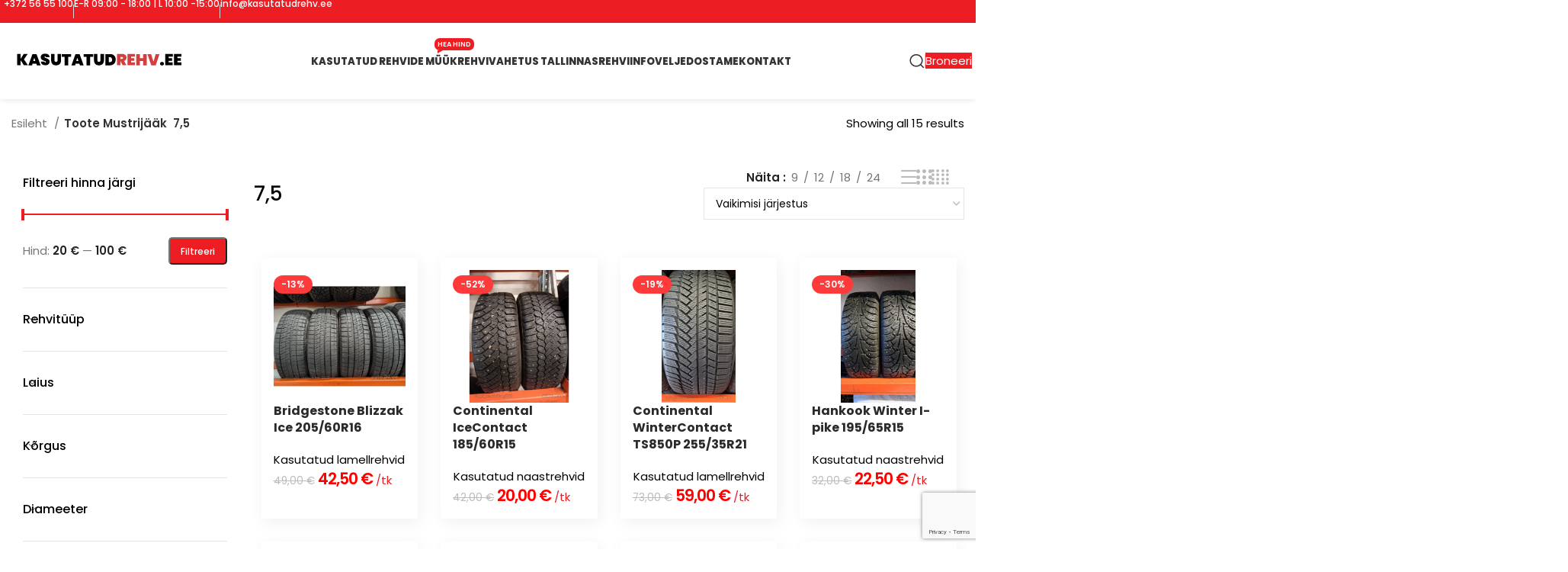

--- FILE ---
content_type: text/html; charset=UTF-8
request_url: https://kasutatudrehv.ee/mustrijaak/75/
body_size: 24961
content:
<!DOCTYPE html>
<html lang="et">
<head>
	<meta charset="UTF-8">
	<link rel="profile" href="https://gmpg.org/xfn/11">
	<link rel="pingback" href="https://kasutatudrehv.ee/xmlrpc.php">

	<meta name='robots' content='index, follow, max-image-preview:large, max-snippet:-1, max-video-preview:-1' />
<script id="cookieyes" type="text/javascript" src="https://cdn-cookieyes.com/client_data/6ef7a6651980aab3b383fac9/script.js"></script>
	<!-- This site is optimized with the Yoast SEO plugin v25.6 - https://yoast.com/wordpress/plugins/seo/ -->
	<title>7,5 Archives - Kasutatud rehvide müük I Suur valik kasutatud rehve hea hinnaga!</title>
	<link rel="canonical" href="https://kasutatudrehv.ee/mustrijaak/75/" />
	<meta property="og:locale" content="et_EE" />
	<meta property="og:type" content="article" />
	<meta property="og:title" content="7,5 Archives - Kasutatud rehvide müük I Suur valik kasutatud rehve hea hinnaga!" />
	<meta property="og:url" content="https://kasutatudrehv.ee/mustrijaak/75/" />
	<meta property="og:site_name" content="Kasutatud rehvide müük I Suur valik kasutatud rehve hea hinnaga!" />
	<meta name="twitter:card" content="summary_large_image" />
	<script type="application/ld+json" class="yoast-schema-graph">{"@context":"https://schema.org","@graph":[{"@type":"CollectionPage","@id":"https://kasutatudrehv.ee/mustrijaak/75/","url":"https://kasutatudrehv.ee/mustrijaak/75/","name":"7,5 Archives - Kasutatud rehvide müük I Suur valik kasutatud rehve hea hinnaga!","isPartOf":{"@id":"https://kasutatudrehv.ee/#website"},"primaryImageOfPage":{"@id":"https://kasutatudrehv.ee/mustrijaak/75/#primaryimage"},"image":{"@id":"https://kasutatudrehv.ee/mustrijaak/75/#primaryimage"},"thumbnailUrl":"https://kasutatudrehv.ee/wp-content/uploads/2025/11/203972516.jpg","breadcrumb":{"@id":"https://kasutatudrehv.ee/mustrijaak/75/#breadcrumb"},"inLanguage":"et"},{"@type":"ImageObject","inLanguage":"et","@id":"https://kasutatudrehv.ee/mustrijaak/75/#primaryimage","url":"https://kasutatudrehv.ee/wp-content/uploads/2025/11/203972516.jpg","contentUrl":"https://kasutatudrehv.ee/wp-content/uploads/2025/11/203972516.jpg","width":1000,"height":753},{"@type":"BreadcrumbList","@id":"https://kasutatudrehv.ee/mustrijaak/75/#breadcrumb","itemListElement":[{"@type":"ListItem","position":1,"name":"Home","item":"https://kasutatudrehv.ee/"},{"@type":"ListItem","position":2,"name":"7,5"}]},{"@type":"WebSite","@id":"https://kasutatudrehv.ee/#website","url":"https://kasutatudrehv.ee/","name":"Kasutatud rehvide müük I Suur valik kasutatud rehve hea hinnaga!","description":"Suur valik kasutatud rehve hea hinnaga!","potentialAction":[{"@type":"SearchAction","target":{"@type":"EntryPoint","urlTemplate":"https://kasutatudrehv.ee/?s={search_term_string}"},"query-input":{"@type":"PropertyValueSpecification","valueRequired":true,"valueName":"search_term_string"}}],"inLanguage":"et"}]}</script>
	<!-- / Yoast SEO plugin. -->


<link rel='dns-prefetch' href='//fonts.googleapis.com' />
<link rel="alternate" type="application/rss+xml" title="Kasutatud rehvide müük I Suur valik kasutatud rehve hea hinnaga! &raquo; RSS" href="https://kasutatudrehv.ee/feed/" />
<link rel="alternate" type="application/rss+xml" title="Kasutatud rehvide müük I Suur valik kasutatud rehve hea hinnaga! &raquo; Kommentaaride RSS" href="https://kasutatudrehv.ee/comments/feed/" />
<link rel="alternate" type="application/rss+xml" title="Kasutatud rehvide müük I Suur valik kasutatud rehve hea hinnaga! &raquo; 7,5 Mustrijääk uudisevoog" href="https://kasutatudrehv.ee/mustrijaak/75/feed/" />
<link rel='stylesheet' id='bootstrap-css' href='https://kasutatudrehv.ee/wp-content/themes/kasutatudrehvid/css/bootstrap-light.min.css?ver=7.6.0' type='text/css' media='all' />
<link rel='stylesheet' id='woodmart-style-css' href='https://kasutatudrehv.ee/wp-content/themes/kasutatudrehvid/css/parts/base.min.css?ver=7.6.0' type='text/css' media='all' />
<link rel='stylesheet' id='wd-widget-price-filter-css' href='https://kasutatudrehv.ee/wp-content/themes/kasutatudrehvid/css/parts/woo-widget-price-filter.min.css?ver=7.6.0' type='text/css' media='all' />
<link rel='stylesheet' id='wp-block-library-css' href='https://kasutatudrehv.ee/wp-includes/css/dist/block-library/style.min.css?ver=6.6.4' type='text/css' media='all' />
<style id='safe-svg-svg-icon-style-inline-css' type='text/css'>
.safe-svg-cover{text-align:center}.safe-svg-cover .safe-svg-inside{display:inline-block;max-width:100%}.safe-svg-cover svg{fill:currentColor;height:100%;max-height:100%;max-width:100%;width:100%}

</style>
<style id='classic-theme-styles-inline-css' type='text/css'>
/*! This file is auto-generated */
.wp-block-button__link{color:#fff;background-color:#32373c;border-radius:9999px;box-shadow:none;text-decoration:none;padding:calc(.667em + 2px) calc(1.333em + 2px);font-size:1.125em}.wp-block-file__button{background:#32373c;color:#fff;text-decoration:none}
</style>
<style id='global-styles-inline-css' type='text/css'>
:root{--wp--preset--aspect-ratio--square: 1;--wp--preset--aspect-ratio--4-3: 4/3;--wp--preset--aspect-ratio--3-4: 3/4;--wp--preset--aspect-ratio--3-2: 3/2;--wp--preset--aspect-ratio--2-3: 2/3;--wp--preset--aspect-ratio--16-9: 16/9;--wp--preset--aspect-ratio--9-16: 9/16;--wp--preset--color--black: #000000;--wp--preset--color--cyan-bluish-gray: #abb8c3;--wp--preset--color--white: #ffffff;--wp--preset--color--pale-pink: #f78da7;--wp--preset--color--vivid-red: #cf2e2e;--wp--preset--color--luminous-vivid-orange: #ff6900;--wp--preset--color--luminous-vivid-amber: #fcb900;--wp--preset--color--light-green-cyan: #7bdcb5;--wp--preset--color--vivid-green-cyan: #00d084;--wp--preset--color--pale-cyan-blue: #8ed1fc;--wp--preset--color--vivid-cyan-blue: #0693e3;--wp--preset--color--vivid-purple: #9b51e0;--wp--preset--gradient--vivid-cyan-blue-to-vivid-purple: linear-gradient(135deg,rgba(6,147,227,1) 0%,rgb(155,81,224) 100%);--wp--preset--gradient--light-green-cyan-to-vivid-green-cyan: linear-gradient(135deg,rgb(122,220,180) 0%,rgb(0,208,130) 100%);--wp--preset--gradient--luminous-vivid-amber-to-luminous-vivid-orange: linear-gradient(135deg,rgba(252,185,0,1) 0%,rgba(255,105,0,1) 100%);--wp--preset--gradient--luminous-vivid-orange-to-vivid-red: linear-gradient(135deg,rgba(255,105,0,1) 0%,rgb(207,46,46) 100%);--wp--preset--gradient--very-light-gray-to-cyan-bluish-gray: linear-gradient(135deg,rgb(238,238,238) 0%,rgb(169,184,195) 100%);--wp--preset--gradient--cool-to-warm-spectrum: linear-gradient(135deg,rgb(74,234,220) 0%,rgb(151,120,209) 20%,rgb(207,42,186) 40%,rgb(238,44,130) 60%,rgb(251,105,98) 80%,rgb(254,248,76) 100%);--wp--preset--gradient--blush-light-purple: linear-gradient(135deg,rgb(255,206,236) 0%,rgb(152,150,240) 100%);--wp--preset--gradient--blush-bordeaux: linear-gradient(135deg,rgb(254,205,165) 0%,rgb(254,45,45) 50%,rgb(107,0,62) 100%);--wp--preset--gradient--luminous-dusk: linear-gradient(135deg,rgb(255,203,112) 0%,rgb(199,81,192) 50%,rgb(65,88,208) 100%);--wp--preset--gradient--pale-ocean: linear-gradient(135deg,rgb(255,245,203) 0%,rgb(182,227,212) 50%,rgb(51,167,181) 100%);--wp--preset--gradient--electric-grass: linear-gradient(135deg,rgb(202,248,128) 0%,rgb(113,206,126) 100%);--wp--preset--gradient--midnight: linear-gradient(135deg,rgb(2,3,129) 0%,rgb(40,116,252) 100%);--wp--preset--font-size--small: 13px;--wp--preset--font-size--medium: 20px;--wp--preset--font-size--large: 36px;--wp--preset--font-size--x-large: 42px;--wp--preset--spacing--20: 0.44rem;--wp--preset--spacing--30: 0.67rem;--wp--preset--spacing--40: 1rem;--wp--preset--spacing--50: 1.5rem;--wp--preset--spacing--60: 2.25rem;--wp--preset--spacing--70: 3.38rem;--wp--preset--spacing--80: 5.06rem;--wp--preset--shadow--natural: 6px 6px 9px rgba(0, 0, 0, 0.2);--wp--preset--shadow--deep: 12px 12px 50px rgba(0, 0, 0, 0.4);--wp--preset--shadow--sharp: 6px 6px 0px rgba(0, 0, 0, 0.2);--wp--preset--shadow--outlined: 6px 6px 0px -3px rgba(255, 255, 255, 1), 6px 6px rgba(0, 0, 0, 1);--wp--preset--shadow--crisp: 6px 6px 0px rgba(0, 0, 0, 1);}:where(.is-layout-flex){gap: 0.5em;}:where(.is-layout-grid){gap: 0.5em;}body .is-layout-flex{display: flex;}.is-layout-flex{flex-wrap: wrap;align-items: center;}.is-layout-flex > :is(*, div){margin: 0;}body .is-layout-grid{display: grid;}.is-layout-grid > :is(*, div){margin: 0;}:where(.wp-block-columns.is-layout-flex){gap: 2em;}:where(.wp-block-columns.is-layout-grid){gap: 2em;}:where(.wp-block-post-template.is-layout-flex){gap: 1.25em;}:where(.wp-block-post-template.is-layout-grid){gap: 1.25em;}.has-black-color{color: var(--wp--preset--color--black) !important;}.has-cyan-bluish-gray-color{color: var(--wp--preset--color--cyan-bluish-gray) !important;}.has-white-color{color: var(--wp--preset--color--white) !important;}.has-pale-pink-color{color: var(--wp--preset--color--pale-pink) !important;}.has-vivid-red-color{color: var(--wp--preset--color--vivid-red) !important;}.has-luminous-vivid-orange-color{color: var(--wp--preset--color--luminous-vivid-orange) !important;}.has-luminous-vivid-amber-color{color: var(--wp--preset--color--luminous-vivid-amber) !important;}.has-light-green-cyan-color{color: var(--wp--preset--color--light-green-cyan) !important;}.has-vivid-green-cyan-color{color: var(--wp--preset--color--vivid-green-cyan) !important;}.has-pale-cyan-blue-color{color: var(--wp--preset--color--pale-cyan-blue) !important;}.has-vivid-cyan-blue-color{color: var(--wp--preset--color--vivid-cyan-blue) !important;}.has-vivid-purple-color{color: var(--wp--preset--color--vivid-purple) !important;}.has-black-background-color{background-color: var(--wp--preset--color--black) !important;}.has-cyan-bluish-gray-background-color{background-color: var(--wp--preset--color--cyan-bluish-gray) !important;}.has-white-background-color{background-color: var(--wp--preset--color--white) !important;}.has-pale-pink-background-color{background-color: var(--wp--preset--color--pale-pink) !important;}.has-vivid-red-background-color{background-color: var(--wp--preset--color--vivid-red) !important;}.has-luminous-vivid-orange-background-color{background-color: var(--wp--preset--color--luminous-vivid-orange) !important;}.has-luminous-vivid-amber-background-color{background-color: var(--wp--preset--color--luminous-vivid-amber) !important;}.has-light-green-cyan-background-color{background-color: var(--wp--preset--color--light-green-cyan) !important;}.has-vivid-green-cyan-background-color{background-color: var(--wp--preset--color--vivid-green-cyan) !important;}.has-pale-cyan-blue-background-color{background-color: var(--wp--preset--color--pale-cyan-blue) !important;}.has-vivid-cyan-blue-background-color{background-color: var(--wp--preset--color--vivid-cyan-blue) !important;}.has-vivid-purple-background-color{background-color: var(--wp--preset--color--vivid-purple) !important;}.has-black-border-color{border-color: var(--wp--preset--color--black) !important;}.has-cyan-bluish-gray-border-color{border-color: var(--wp--preset--color--cyan-bluish-gray) !important;}.has-white-border-color{border-color: var(--wp--preset--color--white) !important;}.has-pale-pink-border-color{border-color: var(--wp--preset--color--pale-pink) !important;}.has-vivid-red-border-color{border-color: var(--wp--preset--color--vivid-red) !important;}.has-luminous-vivid-orange-border-color{border-color: var(--wp--preset--color--luminous-vivid-orange) !important;}.has-luminous-vivid-amber-border-color{border-color: var(--wp--preset--color--luminous-vivid-amber) !important;}.has-light-green-cyan-border-color{border-color: var(--wp--preset--color--light-green-cyan) !important;}.has-vivid-green-cyan-border-color{border-color: var(--wp--preset--color--vivid-green-cyan) !important;}.has-pale-cyan-blue-border-color{border-color: var(--wp--preset--color--pale-cyan-blue) !important;}.has-vivid-cyan-blue-border-color{border-color: var(--wp--preset--color--vivid-cyan-blue) !important;}.has-vivid-purple-border-color{border-color: var(--wp--preset--color--vivid-purple) !important;}.has-vivid-cyan-blue-to-vivid-purple-gradient-background{background: var(--wp--preset--gradient--vivid-cyan-blue-to-vivid-purple) !important;}.has-light-green-cyan-to-vivid-green-cyan-gradient-background{background: var(--wp--preset--gradient--light-green-cyan-to-vivid-green-cyan) !important;}.has-luminous-vivid-amber-to-luminous-vivid-orange-gradient-background{background: var(--wp--preset--gradient--luminous-vivid-amber-to-luminous-vivid-orange) !important;}.has-luminous-vivid-orange-to-vivid-red-gradient-background{background: var(--wp--preset--gradient--luminous-vivid-orange-to-vivid-red) !important;}.has-very-light-gray-to-cyan-bluish-gray-gradient-background{background: var(--wp--preset--gradient--very-light-gray-to-cyan-bluish-gray) !important;}.has-cool-to-warm-spectrum-gradient-background{background: var(--wp--preset--gradient--cool-to-warm-spectrum) !important;}.has-blush-light-purple-gradient-background{background: var(--wp--preset--gradient--blush-light-purple) !important;}.has-blush-bordeaux-gradient-background{background: var(--wp--preset--gradient--blush-bordeaux) !important;}.has-luminous-dusk-gradient-background{background: var(--wp--preset--gradient--luminous-dusk) !important;}.has-pale-ocean-gradient-background{background: var(--wp--preset--gradient--pale-ocean) !important;}.has-electric-grass-gradient-background{background: var(--wp--preset--gradient--electric-grass) !important;}.has-midnight-gradient-background{background: var(--wp--preset--gradient--midnight) !important;}.has-small-font-size{font-size: var(--wp--preset--font-size--small) !important;}.has-medium-font-size{font-size: var(--wp--preset--font-size--medium) !important;}.has-large-font-size{font-size: var(--wp--preset--font-size--large) !important;}.has-x-large-font-size{font-size: var(--wp--preset--font-size--x-large) !important;}
:where(.wp-block-post-template.is-layout-flex){gap: 1.25em;}:where(.wp-block-post-template.is-layout-grid){gap: 1.25em;}
:where(.wp-block-columns.is-layout-flex){gap: 2em;}:where(.wp-block-columns.is-layout-grid){gap: 2em;}
:root :where(.wp-block-pullquote){font-size: 1.5em;line-height: 1.6;}
</style>
<link rel='stylesheet' id='wpml-blocks-css' href='https://kasutatudrehv.ee/wp-content/plugins/sitepress-multilingual-cms/dist/css/blocks/styles.css?ver=4.6.13' type='text/css' media='all' />
<style id='woocommerce-inline-inline-css' type='text/css'>
.woocommerce form .form-row .required { visibility: visible; }
</style>
<link rel='stylesheet' id='brands-styles-css' href='https://kasutatudrehv.ee/wp-content/plugins/woocommerce/assets/css/brands.css?ver=9.8.6' type='text/css' media='all' />
<link rel='stylesheet' id='wpb-get-a-quote-button-sweetalert2-css' href='https://kasutatudrehv.ee/wp-content/plugins/get-a-quote-button-pro/assets/css/sweetalert2.min.css?ver=2.4.8' type='text/css' media='all' />
<link rel='stylesheet' id='wpb-get-a-quote-button-styles-css' href='https://kasutatudrehv.ee/wp-content/plugins/get-a-quote-button-pro/assets/css/frontend.css?ver=2.4.8' type='text/css' media='all' />
<style id='wpb-get-a-quote-button-styles-inline-css' type='text/css'>

		.wpb-get-a-quote-button-btn-default,
		.wpb-gqf-form-style-true input[type=submit],
		.wpb-gqf-form-style-true input[type=button],
		.wpb-gqf-form-style-true input[type=submit],
		.wpb-gqf-form-style-true input[type=button]{
			color: #ffffff;
			background: #000000;
		}
		.wpb-get-a-quote-button-btn-default:hover, .wpb-get-a-quote-button-btn-default:focus,
		.wpb-gqf-form-style-true input[type=submit]:hover, .wpb-gqf-form-style-true input[type=submit]:focus,
		.wpb-gqf-form-style-true input[type=button]:hover, .wpb-gqf-form-style-true input[type=button]:focus,
		.wpb-gqf-form-style-true input[type=submit]:hover,
		.wpb-gqf-form-style-true input[type=button]:hover,
		.wpb-gqf-form-style-true input[type=submit]:focus,
		.wpb-gqf-form-style-true input[type=button]:focus {
			color: #ffffff;
			background: #ed1d24;
		}
</style>
<link rel='stylesheet' id='js_composer_front-css' href='https://kasutatudrehv.ee/wp-content/plugins/js_composer/assets/css/js_composer.min.css?ver=7.9' type='text/css' media='all' />
<link rel='stylesheet' id='wd-widget-recent-post-comments-css' href='https://kasutatudrehv.ee/wp-content/themes/kasutatudrehvid/css/parts/widget-recent-post-comments.min.css?ver=7.6.0' type='text/css' media='all' />
<link rel='stylesheet' id='wd-widget-wd-recent-posts-css' href='https://kasutatudrehv.ee/wp-content/themes/kasutatudrehvid/css/parts/widget-wd-recent-posts.min.css?ver=7.6.0' type='text/css' media='all' />
<link rel='stylesheet' id='wd-widget-nav-css' href='https://kasutatudrehv.ee/wp-content/themes/kasutatudrehvid/css/parts/widget-nav.min.css?ver=7.6.0' type='text/css' media='all' />
<link rel='stylesheet' id='wd-widget-wd-layered-nav-css' href='https://kasutatudrehv.ee/wp-content/themes/kasutatudrehvid/css/parts/woo-widget-wd-layered-nav.min.css?ver=7.6.0' type='text/css' media='all' />
<link rel='stylesheet' id='wd-woo-mod-swatches-base-css' href='https://kasutatudrehv.ee/wp-content/themes/kasutatudrehvid/css/parts/woo-mod-swatches-base.min.css?ver=7.6.0' type='text/css' media='all' />
<link rel='stylesheet' id='wd-woo-mod-swatches-filter-css' href='https://kasutatudrehv.ee/wp-content/themes/kasutatudrehvid/css/parts/woo-mod-swatches-filter.min.css?ver=7.6.0' type='text/css' media='all' />
<link rel='stylesheet' id='wd-widget-slider-price-filter-css' href='https://kasutatudrehv.ee/wp-content/themes/kasutatudrehvid/css/parts/woo-widget-slider-price-filter.min.css?ver=7.6.0' type='text/css' media='all' />
<link rel='stylesheet' id='wd-wp-gutenberg-css' href='https://kasutatudrehv.ee/wp-content/themes/kasutatudrehvid/css/parts/wp-gutenberg.min.css?ver=7.6.0' type='text/css' media='all' />
<link rel='stylesheet' id='wd-wpcf7-css' href='https://kasutatudrehv.ee/wp-content/themes/kasutatudrehvid/css/parts/int-wpcf7.min.css?ver=7.6.0' type='text/css' media='all' />
<link rel='stylesheet' id='wd-wpml-css' href='https://kasutatudrehv.ee/wp-content/themes/kasutatudrehvid/css/parts/int-wpml.min.css?ver=7.6.0' type='text/css' media='all' />
<link rel='stylesheet' id='wd-wpbakery-base-css' href='https://kasutatudrehv.ee/wp-content/themes/kasutatudrehvid/css/parts/int-wpb-base.min.css?ver=7.6.0' type='text/css' media='all' />
<link rel='stylesheet' id='wd-wpbakery-base-deprecated-css' href='https://kasutatudrehv.ee/wp-content/themes/kasutatudrehvid/css/parts/int-wpb-base-deprecated.min.css?ver=7.6.0' type='text/css' media='all' />
<link rel='stylesheet' id='wd-woocommerce-base-css' href='https://kasutatudrehv.ee/wp-content/themes/kasutatudrehvid/css/parts/woocommerce-base.min.css?ver=7.6.0' type='text/css' media='all' />
<link rel='stylesheet' id='wd-mod-star-rating-css' href='https://kasutatudrehv.ee/wp-content/themes/kasutatudrehvid/css/parts/mod-star-rating.min.css?ver=7.6.0' type='text/css' media='all' />
<link rel='stylesheet' id='wd-woo-el-track-order-css' href='https://kasutatudrehv.ee/wp-content/themes/kasutatudrehvid/css/parts/woo-el-track-order.min.css?ver=7.6.0' type='text/css' media='all' />
<link rel='stylesheet' id='wd-woocommerce-block-notices-css' href='https://kasutatudrehv.ee/wp-content/themes/kasutatudrehvid/css/parts/woo-mod-block-notices.min.css?ver=7.6.0' type='text/css' media='all' />
<link rel='stylesheet' id='wd-woo-gutenberg-css' href='https://kasutatudrehv.ee/wp-content/themes/kasutatudrehvid/css/parts/woo-gutenberg.min.css?ver=7.6.0' type='text/css' media='all' />
<link rel='stylesheet' id='wd-woo-opt-free-progress-bar-css' href='https://kasutatudrehv.ee/wp-content/themes/kasutatudrehvid/css/parts/woo-opt-free-progress-bar.min.css?ver=7.6.0' type='text/css' media='all' />
<link rel='stylesheet' id='wd-woo-mod-progress-bar-css' href='https://kasutatudrehv.ee/wp-content/themes/kasutatudrehvid/css/parts/woo-mod-progress-bar.min.css?ver=7.6.0' type='text/css' media='all' />
<link rel='stylesheet' id='wd-widget-active-filters-css' href='https://kasutatudrehv.ee/wp-content/themes/kasutatudrehvid/css/parts/woo-widget-active-filters.min.css?ver=7.6.0' type='text/css' media='all' />
<link rel='stylesheet' id='wd-widget-collapse-css' href='https://kasutatudrehv.ee/wp-content/themes/kasutatudrehvid/css/parts/opt-widget-collapse.min.css?ver=7.6.0' type='text/css' media='all' />
<link rel='stylesheet' id='wd-woo-shop-builder-css' href='https://kasutatudrehv.ee/wp-content/themes/kasutatudrehvid/css/parts/woo-shop-builder.min.css?ver=7.6.0' type='text/css' media='all' />
<link rel='stylesheet' id='wd-opt-form-underline-css' href='https://kasutatudrehv.ee/wp-content/themes/kasutatudrehvid/css/parts/opt-form-underline.min.css?ver=7.6.0' type='text/css' media='all' />
<link rel='stylesheet' id='wd-header-base-css' href='https://kasutatudrehv.ee/wp-content/themes/kasutatudrehvid/css/parts/header-base.min.css?ver=7.6.0' type='text/css' media='all' />
<link rel='stylesheet' id='wd-mod-tools-css' href='https://kasutatudrehv.ee/wp-content/themes/kasutatudrehvid/css/parts/mod-tools.min.css?ver=7.6.0' type='text/css' media='all' />
<link rel='stylesheet' id='wd-header-elements-base-css' href='https://kasutatudrehv.ee/wp-content/themes/kasutatudrehvid/css/parts/header-el-base.min.css?ver=7.6.0' type='text/css' media='all' />
<link rel='stylesheet' id='wd-info-box-css' href='https://kasutatudrehv.ee/wp-content/themes/kasutatudrehvid/css/parts/el-info-box.min.css?ver=7.6.0' type='text/css' media='all' />
<link rel='stylesheet' id='wd-social-icons-css' href='https://kasutatudrehv.ee/wp-content/themes/kasutatudrehvid/css/parts/el-social-icons.min.css?ver=7.6.0' type='text/css' media='all' />
<link rel='stylesheet' id='wd-mod-nav-menu-label-css' href='https://kasutatudrehv.ee/wp-content/themes/kasutatudrehvid/css/parts/mod-nav-menu-label.min.css?ver=7.6.0' type='text/css' media='all' />
<link rel='stylesheet' id='wd-text-block-css' href='https://kasutatudrehv.ee/wp-content/themes/kasutatudrehvid/css/parts/el-text-block.min.css?ver=7.6.0' type='text/css' media='all' />
<link rel='stylesheet' id='wd-header-search-css' href='https://kasutatudrehv.ee/wp-content/themes/kasutatudrehvid/css/parts/header-el-search.min.css?ver=7.6.0' type='text/css' media='all' />
<link rel='stylesheet' id='wd-wd-search-results-css' href='https://kasutatudrehv.ee/wp-content/themes/kasutatudrehvid/css/parts/wd-search-results.min.css?ver=7.6.0' type='text/css' media='all' />
<link rel='stylesheet' id='wd-wd-search-form-css' href='https://kasutatudrehv.ee/wp-content/themes/kasutatudrehvid/css/parts/wd-search-form.min.css?ver=7.6.0' type='text/css' media='all' />
<link rel='stylesheet' id='wd-header-mobile-nav-dropdown-css' href='https://kasutatudrehv.ee/wp-content/themes/kasutatudrehvid/css/parts/header-el-mobile-nav-dropdown.min.css?ver=7.6.0' type='text/css' media='all' />
<link rel='stylesheet' id='wd-woo-el-breadcrumbs-builder-css' href='https://kasutatudrehv.ee/wp-content/themes/kasutatudrehvid/css/parts/woo-el-breadcrumbs-builder.min.css?ver=7.6.0' type='text/css' media='all' />
<link rel='stylesheet' id='wd-int-wpb-opt-off-canvas-column-css' href='https://kasutatudrehv.ee/wp-content/themes/kasutatudrehvid/css/parts/int-wpb-opt-off-canvas-column.min.css?ver=7.6.0' type='text/css' media='all' />
<link rel='stylesheet' id='wd-woo-mod-swatches-style-1-css' href='https://kasutatudrehv.ee/wp-content/themes/kasutatudrehvid/css/parts/woo-mod-swatches-style-1.min.css?ver=7.6.0' type='text/css' media='all' />
<link rel='stylesheet' id='wd-woo-mod-swatches-style-4-css' href='https://kasutatudrehv.ee/wp-content/themes/kasutatudrehvid/css/parts/woo-mod-swatches-style-4.min.css?ver=7.6.0' type='text/css' media='all' />
<link rel='stylesheet' id='wd-off-canvas-sidebar-css' href='https://kasutatudrehv.ee/wp-content/themes/kasutatudrehvid/css/parts/opt-off-canvas-sidebar.min.css?ver=7.6.0' type='text/css' media='all' />
<link rel='stylesheet' id='wd-el-off-canvas-column-btn-css' href='https://kasutatudrehv.ee/wp-content/themes/kasutatudrehvid/css/parts/el-off-canvas-column-btn.min.css?ver=7.6.0' type='text/css' media='all' />
<link rel='stylesheet' id='wd-woo-shop-el-products-per-page-css' href='https://kasutatudrehv.ee/wp-content/themes/kasutatudrehvid/css/parts/woo-shop-el-products-per-page.min.css?ver=7.6.0' type='text/css' media='all' />
<link rel='stylesheet' id='wd-woo-shop-el-products-view-css' href='https://kasutatudrehv.ee/wp-content/themes/kasutatudrehvid/css/parts/woo-shop-el-products-view.min.css?ver=7.6.0' type='text/css' media='all' />
<link rel='stylesheet' id='wd-woo-shop-el-order-by-css' href='https://kasutatudrehv.ee/wp-content/themes/kasutatudrehvid/css/parts/woo-shop-el-order-by.min.css?ver=7.6.0' type='text/css' media='all' />
<link rel='stylesheet' id='wd-sticky-loader-css' href='https://kasutatudrehv.ee/wp-content/themes/kasutatudrehvid/css/parts/mod-sticky-loader.min.css?ver=7.6.0' type='text/css' media='all' />
<link rel='stylesheet' id='wd-product-loop-css' href='https://kasutatudrehv.ee/wp-content/themes/kasutatudrehvid/css/parts/woo-product-loop.min.css?ver=7.6.0' type='text/css' media='all' />
<link rel='stylesheet' id='wd-product-loop-icons-css' href='https://kasutatudrehv.ee/wp-content/themes/kasutatudrehvid/css/parts/woo-product-loop-icons.min.css?ver=7.6.0' type='text/css' media='all' />
<link rel='stylesheet' id='wd-categories-loop-default-css' href='https://kasutatudrehv.ee/wp-content/themes/kasutatudrehvid/css/parts/woo-categories-loop-default-old.min.css?ver=7.6.0' type='text/css' media='all' />
<link rel='stylesheet' id='wd-woo-categories-loop-css' href='https://kasutatudrehv.ee/wp-content/themes/kasutatudrehvid/css/parts/woo-categories-loop.min.css?ver=7.6.0' type='text/css' media='all' />
<link rel='stylesheet' id='wd-categories-loop-css' href='https://kasutatudrehv.ee/wp-content/themes/kasutatudrehvid/css/parts/woo-categories-loop-old.min.css?ver=7.6.0' type='text/css' media='all' />
<link rel='stylesheet' id='wd-woo-opt-stretch-cont-css' href='https://kasutatudrehv.ee/wp-content/themes/kasutatudrehvid/css/parts/woo-opt-stretch-cont.min.css?ver=7.6.0' type='text/css' media='all' />
<link rel='stylesheet' id='wd-woo-mod-product-labels-css' href='https://kasutatudrehv.ee/wp-content/themes/kasutatudrehvid/css/parts/woo-mod-product-labels.min.css?ver=7.6.0' type='text/css' media='all' />
<link rel='stylesheet' id='wd-mfp-popup-css' href='https://kasutatudrehv.ee/wp-content/themes/kasutatudrehvid/css/parts/lib-magnific-popup.min.css?ver=7.6.0' type='text/css' media='all' />
<link rel='stylesheet' id='wd-footer-base-css' href='https://kasutatudrehv.ee/wp-content/themes/kasutatudrehvid/css/parts/footer-base.min.css?ver=7.6.0' type='text/css' media='all' />
<link rel='stylesheet' id='wd-scroll-top-css' href='https://kasutatudrehv.ee/wp-content/themes/kasutatudrehvid/css/parts/opt-scrolltotop.min.css?ver=7.6.0' type='text/css' media='all' />
<link rel='stylesheet' id='wd-bottom-toolbar-css' href='https://kasutatudrehv.ee/wp-content/themes/kasutatudrehvid/css/parts/opt-bottom-toolbar.min.css?ver=7.6.0' type='text/css' media='all' />
<link rel='stylesheet' id='wd-mod-sticky-sidebar-opener-css' href='https://kasutatudrehv.ee/wp-content/themes/kasutatudrehvid/css/parts/mod-sticky-sidebar-opener.min.css?ver=7.6.0' type='text/css' media='all' />
<link rel='stylesheet' id='xts-style-theme_settings_default-css' href='https://kasutatudrehv.ee/wp-content/uploads/2024/10/xts-theme_settings_default-1729749241.css?ver=7.6.0' type='text/css' media='all' />
<link rel='stylesheet' id='xts-google-fonts-css' href='https://fonts.googleapis.com/css?family=Poppins%3A400%2C600%2C500%2C700%2C800&#038;ver=7.6.0' type='text/css' media='all' />
<script type="text/javascript" id="wpml-cookie-js-extra">
/* <![CDATA[ */
var wpml_cookies = {"wp-wpml_current_language":{"value":"et","expires":1,"path":"\/"}};
var wpml_cookies = {"wp-wpml_current_language":{"value":"et","expires":1,"path":"\/"}};
/* ]]> */
</script>
<script type="text/javascript" src="https://kasutatudrehv.ee/wp-content/plugins/sitepress-multilingual-cms/res/js/cookies/language-cookie.js?ver=4.6.13" id="wpml-cookie-js" defer="defer" data-wp-strategy="defer"></script>
<script type="text/javascript" src="https://kasutatudrehv.ee/wp-includes/js/jquery/jquery.min.js?ver=3.7.1" id="jquery-core-js"></script>
<script type="text/javascript" src="https://kasutatudrehv.ee/wp-includes/js/jquery/jquery-migrate.min.js?ver=3.4.1" id="jquery-migrate-js"></script>
<script type="text/javascript" src="https://kasutatudrehv.ee/wp-content/plugins/woocommerce/assets/js/jquery-blockui/jquery.blockUI.min.js?ver=2.7.0-wc.9.8.6" id="jquery-blockui-js" data-wp-strategy="defer"></script>
<script type="text/javascript" id="wc-add-to-cart-js-extra">
/* <![CDATA[ */
var wc_add_to_cart_params = {"ajax_url":"\/wp-admin\/admin-ajax.php","wc_ajax_url":"\/?wc-ajax=%%endpoint%%","i18n_view_cart":"Vaata ostukorvi","cart_url":"https:\/\/kasutatudrehv.ee\/ostukorv\/","is_cart":"","cart_redirect_after_add":"no"};
/* ]]> */
</script>
<script type="text/javascript" src="https://kasutatudrehv.ee/wp-content/plugins/woocommerce/assets/js/frontend/add-to-cart.min.js?ver=9.8.6" id="wc-add-to-cart-js" data-wp-strategy="defer"></script>
<script type="text/javascript" src="https://kasutatudrehv.ee/wp-content/plugins/woocommerce/assets/js/js-cookie/js.cookie.min.js?ver=2.1.4-wc.9.8.6" id="js-cookie-js" defer="defer" data-wp-strategy="defer"></script>
<script type="text/javascript" id="woocommerce-js-extra">
/* <![CDATA[ */
var woocommerce_params = {"ajax_url":"\/wp-admin\/admin-ajax.php","wc_ajax_url":"\/?wc-ajax=%%endpoint%%","i18n_password_show":"Show password","i18n_password_hide":"Hide password"};
/* ]]> */
</script>
<script type="text/javascript" src="https://kasutatudrehv.ee/wp-content/plugins/woocommerce/assets/js/frontend/woocommerce.min.js?ver=9.8.6" id="woocommerce-js" defer="defer" data-wp-strategy="defer"></script>
<script type="text/javascript" src="https://kasutatudrehv.ee/wp-content/plugins/js_composer/assets/js/vendors/woocommerce-add-to-cart.js?ver=7.9" id="vc_woocommerce-add-to-cart-js-js"></script>
<script type="text/javascript" src="https://kasutatudrehv.ee/wp-content/themes/kasutatudrehvid/js/libs/device.min.js?ver=7.6.0" id="wd-device-library-js"></script>
<script type="text/javascript" src="https://kasutatudrehv.ee/wp-content/themes/kasutatudrehvid/js/scripts/global/scrollBar.min.js?ver=7.6.0" id="wd-scrollbar-js"></script>
<script></script><link rel="https://api.w.org/" href="https://kasutatudrehv.ee/wp-json/" /><link rel="EditURI" type="application/rsd+xml" title="RSD" href="https://kasutatudrehv.ee/xmlrpc.php?rsd" />
<meta name="generator" content="WordPress 6.6.4" />
<meta name="generator" content="WooCommerce 9.8.6" />
<meta name="generator" content="WPML ver:4.6.13 stt:1,15;" />

		<!-- GA Google Analytics @ https://m0n.co/ga -->
		<script async src="https://www.googletagmanager.com/gtag/js?id=G-6CLB17XVFZ"></script>
		<script>
			window.dataLayer = window.dataLayer || [];
			function gtag(){dataLayer.push(arguments);}
			gtag('js', new Date());
			gtag('config', 'G-6CLB17XVFZ');
		</script>

	<!-- Google tag (gtag.js) -->
<script async src="https://www.googletagmanager.com/gtag/js?id=G-6CLB17XVFZ"></script>
<script>
  window.dataLayer = window.dataLayer || [];
  function gtag(){dataLayer.push(arguments);}
  gtag('js', new Date());

  gtag('config', 'G-6CLB17XVFZ');
</script>
					<meta name="viewport" content="width=device-width, initial-scale=1.0, maximum-scale=1.0, user-scalable=no">
										<noscript><style>.woocommerce-product-gallery{ opacity: 1 !important; }</style></noscript>
	<style type="text/css">.recentcomments a{display:inline !important;padding:0 !important;margin:0 !important;}</style><meta name="generator" content="Powered by WPBakery Page Builder - drag and drop page builder for WordPress."/>
<link rel="icon" href="https://kasutatudrehv.ee/wp-content/uploads/2024/10/cropped-fav-2-32x32.jpg" sizes="32x32" />
<link rel="icon" href="https://kasutatudrehv.ee/wp-content/uploads/2024/10/cropped-fav-2-192x192.jpg" sizes="192x192" />
<link rel="apple-touch-icon" href="https://kasutatudrehv.ee/wp-content/uploads/2024/10/cropped-fav-2-180x180.jpg" />
<meta name="msapplication-TileImage" content="https://kasutatudrehv.ee/wp-content/uploads/2024/10/cropped-fav-2-270x270.jpg" />
		<style type="text/css" id="wp-custom-css">
			.wd-logo img[src$=".svg"] {
    height: 100%;
    width: 400px;
    margin-top: -10px;
}

.wd-pf-dropdown a {
    display: flex;
    align-items: center;
    padding: 8px 18px;
    color: black;
    line-height: 1.3;
}

.wd-nav[class*="wd-style-"]>li:is(.current-menu-item,.wd-active,.active)>a {
    color: #d33f3f;
}

.price ins {
    padding: 0;
    background-color: transparent;
    color: #ed1d24 !important;
    text-decoration: none;
    opacity: 1;
    font-size: 1.3rem;
    letter-spacing: -1px;
	
}

.wd-product .price {
    display: block;
    text-align: left;
}

.amount {
    color: red;
	
    
}

.wd-entities-title a {
    color: inherit;
    color: #2b2a29;
    font-size: 1rem;
    font-weight: 700;
}

.wd-product .wd-entities-title {
    font-size: inherit;
    text-align: left;
}

.price del {
    color: var(--color-gray-300);
    font-size: 90%;
}



.wd-product :is(.wd-product-cats,.wd-product-brands-links) {
    font-size: 95%;
    --wd-link-color: black !important;
    --wd-link-color-hover: var(--color-gray-700);
    text-align: left;
}

    .wd-products.wd-stretch-cont-lg .product-wrapper {
        height: 100%;
        position: relative;
        height: 100%;
        border: none;
        background-color: #fff;
        box-shadow: 3px 5px 21px 0 rgb(0 0 0 / .06);
        transition: .25s all;
        padding: 1rem;
        border-radius: 0%;
    }

.wd-filter-list a {
    display: flex;
    flex: 1 1 auto;
    align-items: center;
    padding-block: 5px;
    color: black;
}

.wd-pf-dropdown a {
    display: flex;
    align-items: center;
    padding: 8px 18px;
    color: black;
    line-height: 1.3;
}

.page-title .title {
    font-size: 32px;
    line-height: 1.2;
}

.wd-products[class*="wd-stretch-cont"] .wd-product {
    height: 100%;
    padding: 10px;
}

footer.footer-container.color-scheme-dark {
    color: black;
}

.otgs-development-site-front-end {
    background-size: 32px;
    padding: 22px 0px;
    font-size: 12px;
    font-family: -apple-system, BlinkMacSystemFont, "Segoe UI", Roboto, Oxygen-Sans, Ubuntu, Cantarell, "Helvetica Neue", sans-serif;
    line-height: 18px;
    text-align: center;
    color: white;
    background-color: #33879E;
    display: none;
}

.wd-pf-dropdown a {
    display: flex;
    align-items: center;
    padding: 8px 18px;
    color: black;
    line-height: 1.3;
}

.wd-style-form .wd-pf-title span {
    text-transform: uppercase;
    font-size: 12px;
    color: black;
}

.wd-arrow-inner {
    display: inline-flex;
    align-items: center;
    justify-content: center;
    width: var(--wd-arrow-width, var(--wd-arrow-size, 50px));
    height: var(--wd-arrow-height, var(--wd-arrow-size, 50px));
    line-height: 1;
    color: white;
    background: var(--wd-arrow-bg, unset);
    box-shadow: var(--wd-arrow-shadow, unset);
    border: var(--wd-arrow-brd, unset) var(--wd-arrow-brd-color, unset);
    border-radius: var(--wd-arrow-radius, unset);
    cursor: pointer;
    transition: all .25s ease;
    background: black;
}

.form-style-underlined label {
    margin-bottom: -5px;
    color: white;
    font-weight: bold;
}
.form-style-underlined :is(input[type='email'],input[type='date'],input[type='search'],input[type='number'],input[type='text'],input[type='tel'],input[type='url'],input[type='password'],select,textarea) {
    padding: 0 2px;
    border-top-style: none;
    border-right-style: none;
    border-left-style: none;
    color: black;
}
.form-style-underlined label {
    margin-bottom: -5px;
    color: black;
    font-weight: 500;
}

select.wpcf7-form-control.wpcf7-select.wpcf7-validates-as-required {
    font-weight: 500;
}

@media only screen and (max-width: 1024px) {
  .desktoprida {
    display:none !important;
  }
}

@media only screen and (min-width: 1025px) {
  .mobiilrida {
    display:none !important;
  }
}
		</style>
		<style>
		
		</style><noscript><style> .wpb_animate_when_almost_visible { opacity: 1; }</style></noscript>			<style id="wd-style-header_998086-css" data-type="wd-style-header_998086">
				:root{
	--wd-top-bar-h: 30px;
	--wd-top-bar-sm-h: .00001px;
	--wd-top-bar-sticky-h: .00001px;
	--wd-top-bar-brd-w: .00001px;

	--wd-header-general-h: 100px;
	--wd-header-general-sm-h: 60px;
	--wd-header-general-sticky-h: 60px;
	--wd-header-general-brd-w: .00001px;

	--wd-header-bottom-h: .00001px;
	--wd-header-bottom-sm-h: .00001px;
	--wd-header-bottom-sticky-h: .00001px;
	--wd-header-bottom-brd-w: .00001px;

	--wd-header-clone-h: .00001px;

	--wd-header-brd-w: calc(var(--wd-top-bar-brd-w) + var(--wd-header-general-brd-w) + var(--wd-header-bottom-brd-w));
	--wd-header-h: calc(var(--wd-top-bar-h) + var(--wd-header-general-h) + var(--wd-header-bottom-h) + var(--wd-header-brd-w));
	--wd-header-sticky-h: calc(var(--wd-top-bar-sticky-h) + var(--wd-header-general-sticky-h) + var(--wd-header-bottom-sticky-h) + var(--wd-header-clone-h) + var(--wd-header-brd-w));
	--wd-header-sm-h: calc(var(--wd-top-bar-sm-h) + var(--wd-header-general-sm-h) + var(--wd-header-bottom-sm-h) + var(--wd-header-brd-w));
}

.whb-top-bar .wd-dropdown {
	margin-top: -5px;
}

.whb-top-bar .wd-dropdown:after {
	height: 5px;
}


.whb-sticked .whb-general-header .wd-dropdown:not(.sub-sub-menu) {
	margin-top: 10px;
}

.whb-sticked .whb-general-header .wd-dropdown:not(.sub-sub-menu):after {
	height: 20px;
}






		
.whb-91ciphm6j5z255xfiec1.info-box-wrapper div.wd-info-box {
	--ib-icon-sp: 10px;
}
.whb-91ciphm6j5z255xfiec1 .info-box-title {
	color: rgba(255, 255, 255, 1);
	font-size: 12px;
}
.whb-y9mkvu71w7q62aa9284g {
	--wd-divider-color: rgba(212, 212, 212, 1);
}
.whb-mpeb5i85wimp3n7lcdmj.info-box-wrapper div.wd-info-box {
	--ib-icon-sp: 10px;
}
.whb-mpeb5i85wimp3n7lcdmj .info-box-title {
	color: rgba(255, 255, 255, 1);
	font-size: 12px;
}
.whb-jxlspnz54fohfi0edb4h {
	--wd-divider-color: rgba(212, 212, 212, 1);
}
.whb-pcq52fwcxdhf2hx8i85y.info-box-wrapper div.wd-info-box {
	--ib-icon-sp: 10px;
}
.whb-pcq52fwcxdhf2hx8i85y .info-box-title {
	color: rgba(255, 255, 255, 1);
	font-size: 12px;
}
.whb-top-bar {
	background-color: rgba(237, 29, 36, 1);border-color: rgba(129, 129, 120, 0.2);border-bottom-width: 0px;border-bottom-style: solid;
}

.whb-84fpylrxg941f0akn0fw .searchform {
	--wd-form-height: 46px;
}
.whb-gxj5xn7fs6ujjpzeynjt {
	--wd-divider-color: rgba(212, 212, 212, 1);
}
.whb-general-header {
	background-color: rgba(255, 255, 255, 1);border-bottom-width: 0px;border-bottom-style: solid;
}

.whb-header-bottom {
	background-color: rgba(255, 255, 255, 1);border-color: rgba(230, 230, 230, 1);border-bottom-width: 0px;border-bottom-style: solid;
}
			</style>
			</head>

<body class="archive tax-pa_mustrijaak term-3305 theme-kasutatudrehvid woocommerce woocommerce-page woocommerce-no-js wrapper-custom form-style-underlined  catalog-mode-on categories-accordion-on woodmart-archive-shop woodmart-ajax-shop-on offcanvas-sidebar-mobile offcanvas-sidebar-tablet sticky-toolbar-on wpb-js-composer js-comp-ver-7.9 vc_responsive">
			<script type="text/javascript" id="wd-flicker-fix">// Flicker fix.</script>	
	
	<div class="website-wrapper">
									<header class="whb-header whb-header_998086 whb-sticky-shadow whb-scroll-slide whb-sticky-real whb-hide-on-scroll">
					<div class="whb-main-header">
	
<div class="whb-row whb-top-bar whb-not-sticky-row whb-with-bg whb-without-border whb-color-light whb-hidden-mobile whb-flex-flex-middle">
	<div class="container">
		<div class="whb-flex-row whb-top-bar-inner">
			<div class="whb-column whb-col-left whb-visible-lg">
				<div class="info-box-wrapper  whb-91ciphm6j5z255xfiec1">
				<div id="wd-696c77a9be9ad" class=" wd-info-box text-center box-icon-align-left box-style-base color-scheme-dark wd-bg-none wd-items-top ">
										<div class="info-box-content">
						<h4 class="info-box-title title box-title-style-default wd-fontsize-m">+372 56 55 100</h4>						<div class="info-box-inner set-cont-mb-s reset-last-child"></div>

											</div>

											<a class="wd-info-box-link wd-fill" aria-label="Infobox link" href="tel:+3725655100" title=""></a>
					
									</div>
			</div>
		<div class="wd-header-divider whb-divider-default  whb-y9mkvu71w7q62aa9284g"></div>
			<div class="info-box-wrapper  whb-mpeb5i85wimp3n7lcdmj">
				<div id="wd-696c77a9bea8b" class=" wd-info-box text-center box-icon-align-left box-style-base color-scheme-dark wd-bg-none wd-items-top ">
										<div class="info-box-content">
						<h4 class="info-box-title title box-title-style-default wd-fontsize-m">E-R 09:00 - 18:00 | L 10:00 -15:00</h4>						<div class="info-box-inner set-cont-mb-s reset-last-child"></div>

											</div>

					
									</div>
			</div>
		<div class="wd-header-divider whb-divider-default  whb-jxlspnz54fohfi0edb4h"></div>
			<div class="info-box-wrapper  whb-pcq52fwcxdhf2hx8i85y">
				<div id="wd-696c77a9beb06" class=" wd-info-box text-center box-icon-align-left box-style-base color-scheme-dark wd-bg-none wd-items-top ">
										<div class="info-box-content">
						<h4 class="info-box-title title box-title-style-default wd-fontsize-m">info@kasutatudrehv.ee</h4>						<div class="info-box-inner set-cont-mb-s reset-last-child"></div>

											</div>

											<a class="wd-info-box-link wd-fill" aria-label="Infobox link" href="mailto:info@kasutatudrehv.ee" title=""></a>
					
									</div>
			</div>
		</div>
<div class="whb-column whb-col-center whb-visible-lg whb-empty-column">
	</div>
<div class="whb-column whb-col-right whb-visible-lg whb-empty-column">
	</div>
<div class="whb-column whb-col-mobile whb-hidden-lg">
	
			<div class=" wd-social-icons  icons-design-primary icons-size-small color-scheme-dark social-follow social-form-circle text-center">

				
									<a rel="noopener noreferrer nofollow" href="https://www.facebook.com/EBeauty.ee" target="_blank" class=" wd-social-icon social-facebook" aria-label="Facebook social link">
						<span class="wd-icon"></span>
											</a>
				
				
				
									<a rel="noopener noreferrer nofollow" href="https://www.instagram.com/serabella.ee" target="_blank" class=" wd-social-icon social-instagram" aria-label="Instagram social link">
						<span class="wd-icon"></span>
											</a>
				
				
				
				
				
				
				
				
				
				
				
				
				
				
								
								
				
				
				
								
				
			</div>

		</div>
		</div>
	</div>
</div>

<div class="whb-row whb-general-header whb-sticky-row whb-with-bg whb-without-border whb-color-dark whb-with-shadow whb-flex-flex-middle">
	<div class="container">
		<div class="whb-flex-row whb-general-header-inner">
			<div class="whb-column whb-col-left whb-visible-lg">
	<div class="site-logo">
	<a href="https://kasutatudrehv.ee/" class="wd-logo wd-main-logo" rel="home" aria-label="Site logo">
		<img width="143" height="33" src="https://kasutatudrehv.ee/wp-content/uploads/2024/09/logo-rehv.svg" class="attachment-full size-full" alt="" style="max-width:247px;" decoding="async" />	</a>
	</div>
</div>
<div class="whb-column whb-col-center whb-visible-lg">
	<div class="wd-header-nav wd-header-main-nav text-center wd-design-1" role="navigation" aria-label="Main navigation">
	<ul id="menu-menuu-arvutivaade" class="menu wd-nav wd-nav-main wd-style-bg wd-gap-m"><li id="menu-item-32300" class="menu-item menu-item-type-post_type menu-item-object-page menu-item-32300 item-level-0 menu-mega-dropdown wd-event-hover item-with-label item-label-primary menu-item-has-children" ><a href="https://kasutatudrehv.ee/pood/" class="woodmart-nav-link"><span class="nav-link-text">KASUTATUD REHVIDE MÜÜK</span><span class="menu-label menu-label-primary">HEA HIND</span></a>
<div class="wd-dropdown-menu wd-dropdown wd-design-full-width color-scheme-dark">

<div class="container">
<style data-type="vc_shortcodes-custom-css">#wd-66f4697d3a135.wd-text-block{color:#000000;}#wd-66f469901ed8e.wd-text-block{color:#000000;}#wd-66f4699fdd6f0.wd-text-block{color:#000000;}#wd-67151f17eebbf.wd-text-block{color:#000000;}</style><div class="vc_row wpb_row vc_row-fluid menyy wd-rs-66801fb65e05b"><div class="wpb_column vc_column_container vc_col-sm-3"><div class="vc_column-inner"><div class="wpb_wrapper">		<div id="wd-66f4697d3a135" class="wd-text-block wd-wpb reset-last-child wd-rs-66f4697d3a135 text-left wd-font-weight-600 ">
			<p><a href="https://kasutatudrehv.ee/tootekategooria/kasutatud-suverehvid/">Kasutatud suverehvid</a></p>
		</div>
		</div></div></div><div class="wpb_column vc_column_container vc_col-sm-3"><div class="vc_column-inner"><div class="wpb_wrapper">		<div id="wd-66f469901ed8e" class="wd-text-block wd-wpb reset-last-child wd-rs-66f469901ed8e text-left wd-font-weight-600 ">
			<p><a href="https://kasutatudrehv.ee/tootekategooria/kasutatud-lamellrehvid/">Kasutatud lamellrehvid</a></p>
		</div>
		</div></div></div><div class="wpb_column vc_column_container vc_col-sm-3"><div class="vc_column-inner"><div class="wpb_wrapper">		<div id="wd-66f4699fdd6f0" class="wd-text-block wd-wpb reset-last-child wd-rs-66f4699fdd6f0 text-left wd-font-weight-600 ">
			<p><a href="https://kasutatudrehv.ee/tootekategooria/kasutatud-naastrehvid/">Kasutatud naastrehvid</a></p>
		</div>
		</div></div></div><div class="wpb_column vc_column_container vc_col-sm-3"><div class="vc_column-inner"><div class="wpb_wrapper">		<div id="wd-67151f17eebbf" class="wd-text-block wd-wpb reset-last-child wd-rs-67151f17eebbf text-left wd-font-weight-600 ">
			<p><a href="https://kasutatudrehv.ee/mustrijaak/uus/">Uued rehvid</a></p>
		</div>
		</div></div></div></div>
</div>

</div>
</li>
<li id="menu-item-32301" class="menu-item menu-item-type-post_type menu-item-object-page menu-item-32301 item-level-0 menu-simple-dropdown wd-event-hover" ><a href="https://kasutatudrehv.ee/rehvitookoda-tallinnas/" class="woodmart-nav-link"><span class="nav-link-text">REHVIVAHETUS TALLINNAS</span></a></li>
<li id="menu-item-32370" class="menu-item menu-item-type-custom menu-item-object-custom menu-item-32370 item-level-0 menu-mega-dropdown wd-event-hover menu-item-has-children" ><a class="woodmart-nav-link"><span class="nav-link-text">REHVIINFO</span></a>
<div class="wd-dropdown-menu wd-dropdown wd-design-full-width color-scheme-dark">

<div class="container">
<style data-type="vc_shortcodes-custom-css">#wd-66f4727b1ec30.wd-text-block{color:#000000;}#wd-66f472ac798f4.wd-text-block{color:#000000;}#wd-66f472bd55503.wd-text-block{color:#000000;}#wd-66f472e99bfaa.wd-text-block{color:#000000;}#wd-66f472fc27101.wd-text-block{color:#000000;}#wd-66f47311aaf82.wd-text-block{color:#000000;}</style><div class="vc_row wpb_row vc_row-fluid menyy wd-rs-66801fb65e05b"><div class="wpb_column vc_column_container vc_col-sm-4"><div class="vc_column-inner"><div class="wpb_wrapper">		<div id="wd-66f4727b1ec30" class="wd-text-block wd-wpb reset-last-child wd-rs-66f4727b1ec30 text-left wd-font-weight-600 ">
			<p><a href="https://kasutatudrehv.ee/rehvidest-nouanded-piirangud/">Rehvidest: nõuanded, piirangud</a></p>
		</div>
		</div></div></div><div class="wpb_column vc_column_container vc_col-sm-4"><div class="vc_column-inner"><div class="wpb_wrapper">		<div id="wd-66f472ac798f4" class="wd-text-block wd-wpb reset-last-child wd-rs-66f472ac798f4 text-left wd-font-weight-600 ">
			<p><a href="https://kasutatudrehv.ee/margistused-rehvil/">Märgistused rehvil</a></p>
		</div>
		</div></div></div><div class="wpb_column vc_column_container vc_col-sm-4"><div class="vc_column-inner"><div class="wpb_wrapper">		<div id="wd-66f472bd55503" class="wd-text-block wd-wpb reset-last-child wd-rs-66f472bd55503 text-left wd-font-weight-600 ">
			<p><a href="https://kasutatudrehv.ee/kiirus-ja-koormusindeksid/">Kiirus- ja koormusindeksid</a></p>
		</div>
		</div></div></div></div><div class="vc_row wpb_row vc_row-fluid menyy wd-rs-66801fb65e05b"><div class="wpb_column vc_column_container vc_col-sm-4"><div class="vc_column-inner"><div class="wpb_wrapper">		<div id="wd-66f472e99bfaa" class="wd-text-block wd-wpb reset-last-child wd-rs-66f472e99bfaa text-left wd-font-weight-600 ">
			<p><a href="https://kasutatudrehv.ee/rehvimootude-asendamine/">Rehvimõõtude asendamine</a></p>
		</div>
		</div></div></div><div class="wpb_column vc_column_container vc_col-sm-4"><div class="vc_column-inner"><div class="wpb_wrapper">		<div id="wd-66f472fc27101" class="wd-text-block wd-wpb reset-last-child wd-rs-66f472fc27101 text-left wd-font-weight-600 ">
			<p><a href="https://kasutatudrehv.ee/rehvide-ja-velgede-sobivustabel/">Rehvide ja velgede sobivustabel</a></p>
		</div>
		</div></div></div><div class="wpb_column vc_column_container vc_col-sm-4"><div class="vc_column-inner"><div class="wpb_wrapper">		<div id="wd-66f47311aaf82" class="wd-text-block wd-wpb reset-last-child wd-rs-66f47311aaf82 text-left wd-font-weight-600 ">
			<p><a href="https://kasutatudrehv.ee/velgede-sobivustabel/">Velgede sobivustabel</a></p>
		</div>
		</div></div></div></div>
</div>

</div>
</li>
<li id="menu-item-32303" class="menu-item menu-item-type-custom menu-item-object-custom menu-item-32303 item-level-0 menu-simple-dropdown wd-event-hover" ><a href="https://kasutatudrehv.ee/tootekategooria/veljed/" class="woodmart-nav-link"><span class="nav-link-text">VELJED</span></a></li>
<li id="menu-item-32304" class="menu-item menu-item-type-post_type menu-item-object-page menu-item-32304 item-level-0 menu-simple-dropdown wd-event-hover" ><a href="https://kasutatudrehv.ee/ostame/" class="woodmart-nav-link"><span class="nav-link-text">OSTAME</span></a></li>
<li id="menu-item-32305" class="menu-item menu-item-type-post_type menu-item-object-page menu-item-32305 item-level-0 menu-simple-dropdown wd-event-hover" ><a href="https://kasutatudrehv.ee/kontakt/" class="woodmart-nav-link"><span class="nav-link-text">KONTAKT</span></a></li>
</ul></div><!--END MAIN-NAV-->
</div>
<div class="whb-column whb-col-right whb-visible-lg">
	<div class="wd-header-search wd-tools-element wd-event-hover wd-design-1 wd-style-icon wd-display-dropdown whb-84fpylrxg941f0akn0fw" title="Search">
	<a href="#" rel="nofollow" aria-label="Search">
		
			<span class="wd-tools-icon">
							</span>

			<span class="wd-tools-text">
				Search			</span>

			</a>
						<div class="wd-search-dropdown wd-dropdown">
				
				
				<form role="search" method="get" class="searchform  wd-cat-style-bordered woodmart-ajax-search" action="https://kasutatudrehv.ee/"  data-thumbnail="1" data-price="1" data-post_type="product" data-count="20" data-sku="0" data-symbols_count="3">
					<input type="text" class="s" placeholder="Otsi tooteid" value="" name="s" aria-label="Search" title="Otsi tooteid" required/>
					<input type="hidden" name="post_type" value="product">
										<button type="submit" class="searchsubmit">
						<span>
							Search						</span>
											</button>
				</form>

				
				
									<div class="search-results-wrapper">
						<div class="wd-dropdown-results wd-scroll wd-dropdown">
							<div class="wd-scroll-content"></div>
						</div>
					</div>
				
				
							</div>
			</div>
<div class="wd-header-divider whb-divider-default  whb-gxj5xn7fs6ujjpzeynjt"></div>
<div id="wd-696c77a9c33b2" class="  whb-d4ydg5x407e49f7uo9ym wd-button-wrapper text-center"><a href="https://kummid24.ee/broneeri-aeg/" title="" class="btn btn-style-default btn-style-rectangle btn-size-default  btn-color-primary">Broneeri</a></div></div>
<div class="whb-column whb-mobile-left whb-hidden-lg">
	<div class="wd-tools-element wd-header-mobile-nav wd-style-icon wd-design-7 whb-g1k0m1tib7raxrwkm1t3">
	<a href="#" rel="nofollow" aria-label="Open mobile menu">
		
		<span class="wd-tools-icon">
					</span>

		<span class="wd-tools-text">Menu</span>

			</a>
</div><!--END wd-header-mobile-nav--></div>
<div class="whb-column whb-mobile-center whb-hidden-lg">
	<div class="site-logo">
	<a href="https://kasutatudrehv.ee/" class="wd-logo wd-main-logo" rel="home" aria-label="Site logo">
		<img width="143" height="33" src="https://kasutatudrehv.ee/wp-content/uploads/2024/09/logo-rehv.svg" class="attachment-full size-full" alt="" style="max-width:179px;" decoding="async" />	</a>
	</div>
</div>
<div class="whb-column whb-mobile-right whb-hidden-lg">
	<div id="wd-696c77a9c36af" class="  whb-6ggbw3yfn3du3pu2f4pc wd-button-wrapper text-center"><a href="https://kummid24.ee/broneeri-aeg/" title="" target="_blank" class="btn btn-style-default btn-style-rectangle btn-size-default  btn-color-primary">Broneeri</a></div></div>
		</div>
	</div>
</div>
</div>
				</header>
			
								<div class="main-page-wrapper">
		
		
		<!-- MAIN CONTENT AREA -->
				<div class="container">
			<div class="row content-layout-wrapper align-items-start">
				<div class="site-content shop-content-area col-12 content-with-products wd-builder-on" role="main"><style data-type="vc_shortcodes-custom-css">.vc_custom_1725517866778{margin-top: -20px !important;margin-bottom: 20px !important;}.vc_custom_1672327446233{margin-right: -10px !important;margin-bottom: 60px !important;margin-left: -10px !important;}.vc_custom_1648030749279{padding-top: 0px !important;}.vc_custom_1692774998733{margin-bottom: 5px !important;}.vc_custom_1692775004479{margin-bottom: 5px !important;}.vc_custom_1672327481342{padding-right: 10px !important;padding-left: 10px !important;}.vc_custom_1672327455126{padding-top: 0px !important;padding-right: 10px !important;padding-left: 10px !important;}.vc_custom_1672327526413{margin-bottom: 0px !important;padding-top: 30px !important;padding-right: 15px !important;padding-bottom: 30px !important;padding-left: 15px !important;background-color: #ffffff !important;border-radius: 10px !important;}.vc_custom_1669293421553{margin-bottom: 20px !important;padding-top: 20px !important;padding-right: 0px !important;padding-bottom: 20px !important;padding-left: 0px !important;}.vc_custom_1645450529811{margin-bottom: 15px !important;}.vc_custom_1669130241411{padding-top: 0px !important;}.vc_custom_1669130244660{padding-top: 0px !important;}.vc_custom_1666353633027{margin-bottom: 0px !important;}.vc_custom_1725519091617{margin-right: 20px !important;margin-bottom: 0px !important;}.vc_custom_1653977959986{margin-right: 20px !important;margin-bottom: 0px !important;}.vc_custom_1672328073240{margin-right: 20px !important;margin-bottom: 0px !important;}.vc_custom_1674221285006{margin-bottom: 0px !important;}.wd-rs-623af418065b0 > .vc_column-inner > .wpb_wrapper{align-items: center;justify-content: space-between}.wd-rs-64e5b2534defb{width: auto !important;max-width: auto !important;}.wd-rs-64e5b2582b9fa{width: auto !important;max-width: auto !important;}.wd-rs-637ce7ffc0800 > .vc_column-inner > .wpb_wrapper{align-items: center;justify-content: flex-start}.wd-rs-637ce802bd63f > .vc_column-inner > .wpb_wrapper{align-items: center;justify-content: flex-end}.wd-rs-635289c806692 .title{font-size: 26px;}.wd-rs-66d954eb06f6f{width: auto !important;max-width: auto !important;}.wd-rs-6295b3632e35b{width: auto !important;max-width: auto !important;}.wd-rs-63adb384efb40{width: auto !important;max-width: auto !important;}.wd-rs-63ca96e101300{width: auto !important;max-width: auto !important;}@media (max-width: 1199px) { .wd-rs-637ce802bd63f > .vc_column-inner > .wpb_wrapper{justify-content: space-between}.wd-rs-635289c806692 .title{font-size: 24px;} }@media (max-width: 767px) { .wd-rs-635289c806692 .title{font-size: 22px;} }@media (max-width: 1199px) {html .wd-rs-66d950274bab4{margin-bottom:5px !important;}html .wd-rs-63adb1100ea76{margin-bottom:40px !important;}html .wd-rs-63adb161724b6{padding-right:5px !important;padding-left:5px !important;}html .wd-rs-637f656807e9b{padding-top:10px !important;padding-bottom:10px !important;}html .wd-rs-637ce7ffc0800 > .vc_column-inner{margin-bottom:10px !important;}}@media (max-width: 767px) {html .wd-rs-66d950274bab4{margin-bottom:0px !important;}html .wd-rs-63adb1100ea76{margin-bottom:20px !important;}}</style><div class="wpb-content-wrapper"><div class="vc_row wpb_row vc_row-fluid vc_custom_1725517866778 wd-rs-66d950274bab4"><div class="wpb_column vc_column_container vc_col-sm-12 wd-enabled-flex wd-rs-623af418065b0"><div class="vc_column-inner vc_custom_1648030749279"><div class="wpb_wrapper">		<div class="wd-single-breadcrumbs wd-breadcrumbs wd-wpb wd-rs-64e5b2534defb wd-enabled-width vc_custom_1692774998733 wd-nowrap-md text-left">
			<nav class="woocommerce-breadcrumb" aria-label="Breadcrumb">				<a href="https://kasutatudrehv.ee" class="breadcrumb-link">
					Esileht				</a>
							<span class="breadcrumb-last">
					Toote Mustrijääk				</span>
							<span class="breadcrumb-last">
					7,5				</span>
			</nav>		</div>
				<div class="wd-shop-result-count wd-wpb wd-rs-64e5b2582b9fa hidden-md hidden-sm hidden-xs wd-enabled-width vc_custom_1692775004479">
			<p class="woocommerce-result-count" >
	Showing all 15 results</p>
		</div>
				<div class="wd-shop-desc wd-wpb wd-rs-6352873b64114 text-left"></div>
		</div></div></div></div><div class="vc_row wpb_row vc_row-fluid vc_custom_1672327446233 wd-rs-63adb1100ea76"><div class="wpb_column vc_column_container vc_col-sm-3 vc_col-lg-3 wd-col-offcanvas-md-sm wd-col-offcanvas-sm wd-alignment-left wd-rs-63adb133b9f95"><div class="vc_column-inner vc_custom_1672327481342"><div class="wpb_wrapper">		<div class="wd-wpb wd-rs-63adb161724b6 vc_custom_1672327526413">
			<div id="woocommerce_price_filter-5" class="wd-widget widget sidebar-widget woocommerce widget_price_filter"><h5 class="widget-title">Filtreeri hinna järgi</h5>
<form method="get" action="https://kasutatudrehv.ee/mustrijaak/75/">
	<div class="price_slider_wrapper">
		<div class="price_slider" style="display:none;"></div>
		<div class="price_slider_amount" data-step="10">
			<label class="screen-reader-text" for="min_price">Minimaalne hind</label>
			<input type="text" id="min_price" name="min_price" value="20" data-min="20" placeholder="Minimaalne hind" />
			<label class="screen-reader-text" for="max_price">Maksimaalne hind</label>
			<input type="text" id="max_price" name="max_price" value="100" data-max="100" placeholder="Maksimaalne hind" />
						<button type="submit" class="button">Filtreeri</button>
			<div class="price_label" style="display:none;">
				Hind: <span class="from"></span> &mdash; <span class="to"></span>
			</div>
						<div class="clear"></div>
		</div>
	</div>
</form>

</div><div id="woodmart-woocommerce-layered-nav-6" class=" wd-widget-collapse wd-widget widget sidebar-widget woodmart-woocommerce-layered-nav"><h5 class="widget-title">Rehvitüüp</h5><div class="wd-scroll"><ul class="wd-swatches-filter wd-filter-list wd-labels-on wd-size-normal wd-layout-list wd-text-style-1 wd-bg-style-4 wd-shape-round wd-scroll-content"><li class="wc-layered-nav-term"><a rel="nofollow noopener" href="https://kasutatudrehv.ee/mustrijaak/75/?filter_rehvituup=lamellrehvid" class="layered-nav-link"><span class="wd-filter-lable layer-term-lable">Lamellrehvid</span></a> <span class="count">4</span></li><li class="wc-layered-nav-term"><a rel="nofollow noopener" href="https://kasutatudrehv.ee/mustrijaak/75/?filter_rehvituup=suverehvid" class="layered-nav-link"><span class="wd-filter-lable layer-term-lable">Suverehvid</span></a> <span class="count">1</span></li><li class="wc-layered-nav-term"><a rel="nofollow noopener" href="https://kasutatudrehv.ee/mustrijaak/75/?filter_rehvituup=naastrehvid" class="layered-nav-link"><span class="wd-filter-lable layer-term-lable">Naastrehvid</span></a> <span class="count">10</span></li></ul></div></div><div id="woodmart-woocommerce-layered-nav-7" class=" wd-widget-collapse wd-widget widget sidebar-widget woodmart-woocommerce-layered-nav"><h5 class="widget-title">Laius</h5><div class="wd-scroll"><ul class="wd-swatches-filter wd-filter-list wd-labels-on wd-size-normal wd-layout-list wd-text-style-1 wd-bg-style-4 wd-shape-round wd-scroll-content"><li class="wc-layered-nav-term"><a rel="nofollow noopener" href="https://kasutatudrehv.ee/mustrijaak/75/?filter_laius=175" class="layered-nav-link"><span class="wd-filter-lable layer-term-lable">175</span></a> <span class="count">2</span></li><li class="wc-layered-nav-term"><a rel="nofollow noopener" href="https://kasutatudrehv.ee/mustrijaak/75/?filter_laius=185" class="layered-nav-link"><span class="wd-filter-lable layer-term-lable">185</span></a> <span class="count">2</span></li><li class="wc-layered-nav-term"><a rel="nofollow noopener" href="https://kasutatudrehv.ee/mustrijaak/75/?filter_laius=195" class="layered-nav-link"><span class="wd-filter-lable layer-term-lable">195</span></a> <span class="count">1</span></li><li class="wc-layered-nav-term"><a rel="nofollow noopener" href="https://kasutatudrehv.ee/mustrijaak/75/?filter_laius=205" class="layered-nav-link"><span class="wd-filter-lable layer-term-lable">205</span></a> <span class="count">3</span></li><li class="wc-layered-nav-term"><a rel="nofollow noopener" href="https://kasutatudrehv.ee/mustrijaak/75/?filter_laius=215" class="layered-nav-link"><span class="wd-filter-lable layer-term-lable">215</span></a> <span class="count">1</span></li><li class="wc-layered-nav-term"><a rel="nofollow noopener" href="https://kasutatudrehv.ee/mustrijaak/75/?filter_laius=225" class="layered-nav-link"><span class="wd-filter-lable layer-term-lable">225</span></a> <span class="count">2</span></li><li class="wc-layered-nav-term"><a rel="nofollow noopener" href="https://kasutatudrehv.ee/mustrijaak/75/?filter_laius=245" class="layered-nav-link"><span class="wd-filter-lable layer-term-lable">245</span></a> <span class="count">2</span></li><li class="wc-layered-nav-term"><a rel="nofollow noopener" href="https://kasutatudrehv.ee/mustrijaak/75/?filter_laius=255" class="layered-nav-link"><span class="wd-filter-lable layer-term-lable">255</span></a> <span class="count">2</span></li></ul></div></div><div id="woodmart-woocommerce-layered-nav-8" class=" wd-widget-collapse wd-widget widget sidebar-widget woodmart-woocommerce-layered-nav"><h5 class="widget-title">Kõrgus</h5><div class="wd-scroll"><ul class="wd-swatches-filter wd-filter-list wd-labels-on wd-size-normal wd-layout-list wd-text-style-1 wd-bg-style-4 wd-shape-round wd-scroll-content"><li class="wc-layered-nav-term"><a rel="nofollow noopener" href="https://kasutatudrehv.ee/mustrijaak/75/?filter_korgus=35" class="layered-nav-link"><span class="wd-filter-lable layer-term-lable">35</span></a> <span class="count">1</span></li><li class="wc-layered-nav-term"><a rel="nofollow noopener" href="https://kasutatudrehv.ee/mustrijaak/75/?filter_korgus=40" class="layered-nav-link"><span class="wd-filter-lable layer-term-lable">40</span></a> <span class="count">1</span></li><li class="wc-layered-nav-term"><a rel="nofollow noopener" href="https://kasutatudrehv.ee/mustrijaak/75/?filter_korgus=45" class="layered-nav-link"><span class="wd-filter-lable layer-term-lable">45</span></a> <span class="count">2</span></li><li class="wc-layered-nav-term"><a rel="nofollow noopener" href="https://kasutatudrehv.ee/mustrijaak/75/?filter_korgus=50" class="layered-nav-link"><span class="wd-filter-lable layer-term-lable">50</span></a> <span class="count">1</span></li><li class="wc-layered-nav-term"><a rel="nofollow noopener" href="https://kasutatudrehv.ee/mustrijaak/75/?filter_korgus=55" class="layered-nav-link"><span class="wd-filter-lable layer-term-lable">55</span></a> <span class="count">2</span></li><li class="wc-layered-nav-term"><a rel="nofollow noopener" href="https://kasutatudrehv.ee/mustrijaak/75/?filter_korgus=60" class="layered-nav-link"><span class="wd-filter-lable layer-term-lable">60</span></a> <span class="count">4</span></li><li class="wc-layered-nav-term"><a rel="nofollow noopener" href="https://kasutatudrehv.ee/mustrijaak/75/?filter_korgus=65" class="layered-nav-link"><span class="wd-filter-lable layer-term-lable">65</span></a> <span class="count">4</span></li></ul></div></div><div id="woodmart-woocommerce-layered-nav-9" class=" wd-widget-collapse wd-widget widget sidebar-widget woodmart-woocommerce-layered-nav"><h5 class="widget-title">Diameeter</h5><div class="wd-scroll"><ul class="wd-swatches-filter wd-filter-list wd-labels-on wd-size-normal wd-layout-list wd-text-style-1 wd-bg-style-4 wd-shape-round wd-scroll-content"><li class="wc-layered-nav-term"><a rel="nofollow noopener" href="https://kasutatudrehv.ee/mustrijaak/75/?filter_diameeter=15" class="layered-nav-link"><span class="wd-filter-lable layer-term-lable">15</span></a> <span class="count">4</span></li><li class="wc-layered-nav-term"><a rel="nofollow noopener" href="https://kasutatudrehv.ee/mustrijaak/75/?filter_diameeter=16" class="layered-nav-link"><span class="wd-filter-lable layer-term-lable">16</span></a> <span class="count">3</span></li><li class="wc-layered-nav-term"><a rel="nofollow noopener" href="https://kasutatudrehv.ee/mustrijaak/75/?filter_diameeter=17" class="layered-nav-link"><span class="wd-filter-lable layer-term-lable">17</span></a> <span class="count">5</span></li><li class="wc-layered-nav-term"><a rel="nofollow noopener" href="https://kasutatudrehv.ee/mustrijaak/75/?filter_diameeter=19" class="layered-nav-link"><span class="wd-filter-lable layer-term-lable">19</span></a> <span class="count">2</span></li><li class="wc-layered-nav-term"><a rel="nofollow noopener" href="https://kasutatudrehv.ee/mustrijaak/75/?filter_diameeter=21" class="layered-nav-link"><span class="wd-filter-lable layer-term-lable">21</span></a> <span class="count">1</span></li></ul></div></div><div id="woodmart-woocommerce-layered-nav-10" class=" wd-widget-collapse wd-widget widget sidebar-widget woodmart-woocommerce-layered-nav"><h5 class="widget-title">Tootja</h5><div class="wd-scroll"><ul class="wd-swatches-filter wd-filter-list wd-labels-on wd-size-normal wd-layout-list wd-text-style-1 wd-bg-style-4 wd-shape-round wd-scroll-content"><li class="wc-layered-nav-term"><a rel="nofollow noopener" href="https://kasutatudrehv.ee/mustrijaak/75/?filter_tootja=continental" class="layered-nav-link"><span class="wd-filter-lable layer-term-lable">Continental</span></a> <span class="count">2</span></li><li class="wc-layered-nav-term"><a rel="nofollow noopener" href="https://kasutatudrehv.ee/mustrijaak/75/?filter_tootja=hankook" class="layered-nav-link"><span class="wd-filter-lable layer-term-lable">Hankook</span></a> <span class="count">1</span></li><li class="wc-layered-nav-term"><a rel="nofollow noopener" href="https://kasutatudrehv.ee/mustrijaak/75/?filter_tootja=nexen" class="layered-nav-link"><span class="wd-filter-lable layer-term-lable">Nexen</span></a> <span class="count">1</span></li><li class="wc-layered-nav-term"><a rel="nofollow noopener" href="https://kasutatudrehv.ee/mustrijaak/75/?filter_tootja=nokian" class="layered-nav-link"><span class="wd-filter-lable layer-term-lable">Nokian</span></a> <span class="count">9</span></li><li class="wc-layered-nav-term"><a rel="nofollow noopener" href="https://kasutatudrehv.ee/mustrijaak/75/?filter_tootja=bridgestone" class="layered-nav-link"><span class="wd-filter-lable layer-term-lable">Bridgestone</span></a> <span class="count">1</span></li><li class="wc-layered-nav-term"><a rel="nofollow noopener" href="https://kasutatudrehv.ee/mustrijaak/75/?filter_tootja=kumho" class="layered-nav-link"><span class="wd-filter-lable layer-term-lable">Kumho</span></a> <span class="count">1</span></li></ul></div></div>		</div>
		</div></div></div><div class="wpb_column vc_column_container vc_col-sm-12 vc_col-lg-9 wd-rs-63adb117d8547"><div class="vc_column-inner vc_custom_1672327455126"><div class="wpb_wrapper"><div class="vc_row wpb_row vc_inner vc_row-fluid vc_custom_1669293421553 vc_row-o-content-middle vc_row-flex wd-rs-637f656807e9b"><div class="wpb_column vc_column_container vc_col-sm-12 vc_col-lg-4 wd-enabled-flex wd-rs-637ce7ffc0800"><div class="vc_column-inner vc_custom_1669130241411"><div class="wpb_wrapper">		<div class="wd-woo-page-title wd-wpb wd-rs-635289c806692 vc_custom_1666353633027 text-left">
			<h1 class="entry-title title">
				7,5			</h1>
		</div>
		</div></div></div><div class="wpb_column vc_column_container vc_col-sm-12 vc_col-lg-8 wd-enabled-flex wd-rs-637ce802bd63f"><div class="vc_column-inner vc_custom_1669130244660"><div class="wpb_wrapper">
		<div class="wd-wpb wd-rs-66d954eb06f6f hidden-lg wd-enabled-width vc_custom_1725519091617">
			<div class="wd-off-canvas-btn wd-action-btn wd-style-text wd-burger-icon">
				<a href="#" rel="nofollow">
										Näita filtreid				</a>
			</div>
					</div>

				<div class="wd-shop-prod-per-page wd-wpb wd-rs-6295b3632e35b hidden-md hidden-sm hidden-xs wd-enabled-width vc_custom_1653977959986">
			
		<div class="wd-products-per-page">
			<span class="per-page-title">
				Näita			</span>

											<a rel="nofollow noopener" href="https://kasutatudrehv.ee/mustrijaak/75/?per_page=9" class="per-page-variation">
					<span>
						9					</span>
				</a>
				<span class="per-page-border"></span>
											<a rel="nofollow noopener" href="https://kasutatudrehv.ee/mustrijaak/75/?per_page=12" class="per-page-variation">
					<span>
						12					</span>
				</a>
				<span class="per-page-border"></span>
											<a rel="nofollow noopener" href="https://kasutatudrehv.ee/mustrijaak/75/?per_page=18" class="per-page-variation">
					<span>
						18					</span>
				</a>
				<span class="per-page-border"></span>
											<a rel="nofollow noopener" href="https://kasutatudrehv.ee/mustrijaak/75/?per_page=24" class="per-page-variation">
					<span>
						24					</span>
				</a>
				<span class="per-page-border"></span>
					</div>
				</div>
				<div class="wd-shop-view wd-wpb wd-rs-63adb384efb40 hidden-md hidden-sm hidden-xs wd-enabled-width vc_custom_1672328073240">
					<div class="wd-products-shop-view products-view-grid_list">
							
				<a rel="nofollow noopener" href="https://kasutatudrehv.ee/mustrijaak/75/?shop_view=list" class="shop-view per-row-list" aria-label="List view"></a>
			
												
										<a rel="nofollow noopener" href="https://kasutatudrehv.ee/mustrijaak/75/?shop_view=grid&#038;per_row=3" class="shop-view per-row-3" aria-label="Grid view 3"></a>
									
										<a rel="nofollow noopener" href="https://kasutatudrehv.ee/mustrijaak/75/?shop_view=grid&#038;per_row=4" class="shop-view per-row-4" aria-label="Grid view 4"></a>
														</div>
				</div>
				<div class="wd-shop-ordering wd-wpb wd-rs-63ca96e101300 wd-enabled-width vc_custom_1674221285006">
			<form class="woocommerce-ordering wd-style-default wd-ordering-mb-icon" method="get">
			<select name="orderby" class="orderby" aria-label="Poe järjestus">
							<option value="menu_order"  selected='selected'>Vaikimisi järjestus</option>
							<option value="popularity" >Järjesta populaarsuse alusel</option>
							<option value="rating" >Järjesta keskmise hinnangu järgi</option>
							<option value="date" >Järjesta uudsuse alusel</option>
							<option value="price" >Järjesta hinna alusel: odavamast kallimani</option>
							<option value="price-desc" >Järjesta hinna alusel: kallimast odavamani</option>
					</select>
		<input type="hidden" name="paged" value="1" />
			</form>
		</div>
		</div></div></div></div>		<div class="wd-wc-notices wd-wpb wd-rs-6213963c263b2">
			<div class="woocommerce-notices-wrapper"></div>		</div>
				<div class="wd-shop-product wd-products-element wd-wpb wd-rs-66f3ce19a5ab5">
					<div class="wd-sticky-loader wd-content-loader"><span class="wd-loader"></span></div>
					
			
<div class="products wd-products wd-grid-g grid-columns-4 elements-grid pagination-pagination wd-stretch-cont-lg" data-source="main_loop" data-min_price="" data-max_price="" data-columns="4" style="--wd-col-lg:4;--wd-col-md:4;--wd-col-sm:2;--wd-gap-lg:10px;">

							
					
					<div class="wd-product wd-with-labels wd-hover-icons wd-col product-grid-item product type-product post-37847 status-publish instock product_cat-kasutatud-lamellrehvid product_tag-20560r16 has-post-thumbnail sale purchasable product-type-simple" data-loop="1" data-id="37847">
	
	<div class="product-wrapper">
	<div class="product-element-top wd-quick-shop">
		<a href="https://kasutatudrehv.ee/toode/bridgestone-blizzak-ice-205-60r16/" class="product-image-link">
			<div class="product-labels labels-rounded-sm"><span class="onsale product-label">-13%</span></div><img loading="lazy" decoding="async" width="1024" height="1024" src="https://kasutatudrehv.ee/wp-content/uploads/2025/11/203972516-1024x1024.webp" class="attachment-large size-large" alt="" srcset="https://kasutatudrehv.ee/wp-content/uploads/2025/11/203972516-1024x1024.webp 1024w, https://kasutatudrehv.ee/wp-content/uploads/2025/11/203972516-600x600.webp 600w, https://kasutatudrehv.ee/wp-content/uploads/2025/11/203972516-1200x1200.webp 1200w, https://kasutatudrehv.ee/wp-content/uploads/2025/11/203972516-150x150.webp 150w, https://kasutatudrehv.ee/wp-content/uploads/2025/11/203972516-300x300.webp 300w, https://kasutatudrehv.ee/wp-content/uploads/2025/11/203972516-768x768.webp 768w" sizes="(max-width: 1024px) 100vw, 1024px" />		</a>

					<div class="hover-img">
				<a href="https://kasutatudrehv.ee/toode/bridgestone-blizzak-ice-205-60r16/" aria-label="Product image">
					<img loading="lazy" decoding="async" width="1024" height="1024" src="https://kasutatudrehv.ee/wp-content/uploads/2025/11/203972520-1024x1024.webp" class="attachment-large size-large" alt="" srcset="https://kasutatudrehv.ee/wp-content/uploads/2025/11/203972520-1024x1024.webp 1024w, https://kasutatudrehv.ee/wp-content/uploads/2025/11/203972520-600x600.webp 600w, https://kasutatudrehv.ee/wp-content/uploads/2025/11/203972520-1200x1200.webp 1200w, https://kasutatudrehv.ee/wp-content/uploads/2025/11/203972520-150x150.webp 150w, https://kasutatudrehv.ee/wp-content/uploads/2025/11/203972520-300x300.webp 300w, https://kasutatudrehv.ee/wp-content/uploads/2025/11/203972520-768x768.webp 768w" sizes="(max-width: 1024px) 100vw, 1024px" />				</a>
			</div>
			
		<div class="wrapp-buttons">
			<div class="wd-buttons">
				<div class="wd-add-btn wd-action-btn wd-style-icon wd-add-cart-icon"></div>
														<div class="quick-view wd-action-btn wd-style-icon wd-quick-view-icon">
			<a
				href="https://kasutatudrehv.ee/toode/bridgestone-blizzak-ice-205-60r16/"
				class="open-quick-view quick-view-button"
				rel="nofollow"
				data-id="37847"
				>Kiirvaade</a>
		</div>
													</div> 
		</div>
	</div>
		<div class="product-element-bottom">
					<h3 class="wd-entities-title"><a href="https://kasutatudrehv.ee/toode/bridgestone-blizzak-ice-205-60r16/">Bridgestone Blizzak Ice 205/60R16</a></h3>				<div class="wd-product-cats">
			<a href="https://kasutatudrehv.ee/tootekategooria/kasutatud-lamellrehvid/" rel="tag">Kasutatud lamellrehvid</a>		</div>
						
	<span class="price"><del aria-hidden="true"><span class="woocommerce-Price-amount amount"><bdi>49,00&nbsp;<span class="woocommerce-Price-currencySymbol">&euro;</span></bdi></span></del> <span class="screen-reader-text">Algne hind oli: 49,00&nbsp;&euro;.</span><ins aria-hidden="true"><span class="woocommerce-Price-amount amount"><bdi>42,50&nbsp;<span class="woocommerce-Price-currencySymbol">&euro;</span></bdi></span></ins><span class="screen-reader-text">Current price is: 42,50&nbsp;&euro;.</span> /tk</span>

		
		
									</div>
	</div>
</div>

				
					
					<div class="wd-product wd-with-labels wd-hover-icons wd-col product-grid-item product type-product post-23764 status-publish instock product_cat-kasutatud-naastrehvid product_tag-18560r15 has-post-thumbnail sale purchasable product-type-simple" data-loop="2" data-id="23764">
	
	<div class="product-wrapper">
	<div class="product-element-top wd-quick-shop">
		<a href="https://kasutatudrehv.ee/toode/continental-icecontact-185-60r15/" class="product-image-link">
			<div class="product-labels labels-rounded-sm"><span class="onsale product-label">-52%</span></div><img loading="lazy" decoding="async" width="1024" height="1024" src="https://kasutatudrehv.ee/wp-content/uploads/2022/12/167133610-1024x1024.webp" class="attachment-large size-large" alt="" srcset="https://kasutatudrehv.ee/wp-content/uploads/2022/12/167133610-1024x1024.webp 1024w, https://kasutatudrehv.ee/wp-content/uploads/2022/12/167133610-600x600.webp 600w, https://kasutatudrehv.ee/wp-content/uploads/2022/12/167133610-1200x1200.webp 1200w, https://kasutatudrehv.ee/wp-content/uploads/2022/12/167133610-150x150.webp 150w, https://kasutatudrehv.ee/wp-content/uploads/2022/12/167133610-300x300.webp 300w, https://kasutatudrehv.ee/wp-content/uploads/2022/12/167133610-768x768.webp 768w" sizes="(max-width: 1024px) 100vw, 1024px" />		</a>

					<div class="hover-img">
				<a href="https://kasutatudrehv.ee/toode/continental-icecontact-185-60r15/" aria-label="Product image">
					<img loading="lazy" decoding="async" width="1024" height="1024" src="https://kasutatudrehv.ee/wp-content/uploads/2022/12/167133606-1024x1024.webp" class="attachment-large size-large" alt="" srcset="https://kasutatudrehv.ee/wp-content/uploads/2022/12/167133606-1024x1024.webp 1024w, https://kasutatudrehv.ee/wp-content/uploads/2022/12/167133606-600x600.webp 600w, https://kasutatudrehv.ee/wp-content/uploads/2022/12/167133606-1200x1200.webp 1200w, https://kasutatudrehv.ee/wp-content/uploads/2022/12/167133606-150x150.webp 150w, https://kasutatudrehv.ee/wp-content/uploads/2022/12/167133606-300x300.webp 300w, https://kasutatudrehv.ee/wp-content/uploads/2022/12/167133606-768x768.webp 768w" sizes="(max-width: 1024px) 100vw, 1024px" />				</a>
			</div>
			
		<div class="wrapp-buttons">
			<div class="wd-buttons">
				<div class="wd-add-btn wd-action-btn wd-style-icon wd-add-cart-icon"></div>
														<div class="quick-view wd-action-btn wd-style-icon wd-quick-view-icon">
			<a
				href="https://kasutatudrehv.ee/toode/continental-icecontact-185-60r15/"
				class="open-quick-view quick-view-button"
				rel="nofollow"
				data-id="23764"
				>Kiirvaade</a>
		</div>
													</div> 
		</div>
	</div>
		<div class="product-element-bottom">
					<h3 class="wd-entities-title"><a href="https://kasutatudrehv.ee/toode/continental-icecontact-185-60r15/">Continental IceContact 185/60R15</a></h3>				<div class="wd-product-cats">
			<a href="https://kasutatudrehv.ee/tootekategooria/kasutatud-naastrehvid/" rel="tag">Kasutatud naastrehvid</a>		</div>
						
	<span class="price"><del aria-hidden="true"><span class="woocommerce-Price-amount amount"><bdi>42,00&nbsp;<span class="woocommerce-Price-currencySymbol">&euro;</span></bdi></span></del> <span class="screen-reader-text">Algne hind oli: 42,00&nbsp;&euro;.</span><ins aria-hidden="true"><span class="woocommerce-Price-amount amount"><bdi>20,00&nbsp;<span class="woocommerce-Price-currencySymbol">&euro;</span></bdi></span></ins><span class="screen-reader-text">Current price is: 20,00&nbsp;&euro;.</span> /tk</span>

		
		
									</div>
	</div>
</div>

				
					
					<div class="wd-product wd-with-labels wd-hover-icons wd-col product-grid-item product type-product post-36537 status-publish last instock product_cat-kasutatud-lamellrehvid product_tag-25535r21 has-post-thumbnail sale purchasable product-type-simple" data-loop="3" data-id="36537">
	
	<div class="product-wrapper">
	<div class="product-element-top wd-quick-shop">
		<a href="https://kasutatudrehv.ee/toode/continental-wintercontact-ts850p-255-35r21/" class="product-image-link">
			<div class="product-labels labels-rounded-sm"><span class="onsale product-label">-19%</span></div><img loading="lazy" decoding="async" width="1024" height="1024" src="https://kasutatudrehv.ee/wp-content/uploads/2025/08/201206083-1024x1024.webp" class="attachment-large size-large" alt="" srcset="https://kasutatudrehv.ee/wp-content/uploads/2025/08/201206083-1024x1024.webp 1024w, https://kasutatudrehv.ee/wp-content/uploads/2025/08/201206083-600x600.webp 600w, https://kasutatudrehv.ee/wp-content/uploads/2025/08/201206083-1200x1200.webp 1200w, https://kasutatudrehv.ee/wp-content/uploads/2025/08/201206083-150x150.webp 150w, https://kasutatudrehv.ee/wp-content/uploads/2025/08/201206083-300x300.webp 300w, https://kasutatudrehv.ee/wp-content/uploads/2025/08/201206083-768x768.webp 768w" sizes="(max-width: 1024px) 100vw, 1024px" />		</a>

					<div class="hover-img">
				<a href="https://kasutatudrehv.ee/toode/continental-wintercontact-ts850p-255-35r21/" aria-label="Product image">
					<img loading="lazy" decoding="async" width="1024" height="1024" src="https://kasutatudrehv.ee/wp-content/uploads/2025/08/201206079-1024x1024.webp" class="attachment-large size-large" alt="" srcset="https://kasutatudrehv.ee/wp-content/uploads/2025/08/201206079-1024x1024.webp 1024w, https://kasutatudrehv.ee/wp-content/uploads/2025/08/201206079-600x600.webp 600w, https://kasutatudrehv.ee/wp-content/uploads/2025/08/201206079-1200x1200.webp 1200w, https://kasutatudrehv.ee/wp-content/uploads/2025/08/201206079-150x150.webp 150w, https://kasutatudrehv.ee/wp-content/uploads/2025/08/201206079-300x300.webp 300w, https://kasutatudrehv.ee/wp-content/uploads/2025/08/201206079-768x768.webp 768w" sizes="(max-width: 1024px) 100vw, 1024px" />				</a>
			</div>
			
		<div class="wrapp-buttons">
			<div class="wd-buttons">
				<div class="wd-add-btn wd-action-btn wd-style-icon wd-add-cart-icon"></div>
														<div class="quick-view wd-action-btn wd-style-icon wd-quick-view-icon">
			<a
				href="https://kasutatudrehv.ee/toode/continental-wintercontact-ts850p-255-35r21/"
				class="open-quick-view quick-view-button"
				rel="nofollow"
				data-id="36537"
				>Kiirvaade</a>
		</div>
													</div> 
		</div>
	</div>
		<div class="product-element-bottom">
					<h3 class="wd-entities-title"><a href="https://kasutatudrehv.ee/toode/continental-wintercontact-ts850p-255-35r21/">Continental WinterContact TS850P 255/35R21</a></h3>				<div class="wd-product-cats">
			<a href="https://kasutatudrehv.ee/tootekategooria/kasutatud-lamellrehvid/" rel="tag">Kasutatud lamellrehvid</a>		</div>
						
	<span class="price"><del aria-hidden="true"><span class="woocommerce-Price-amount amount"><bdi>73,00&nbsp;<span class="woocommerce-Price-currencySymbol">&euro;</span></bdi></span></del> <span class="screen-reader-text">Algne hind oli: 73,00&nbsp;&euro;.</span><ins aria-hidden="true"><span class="woocommerce-Price-amount amount"><bdi>59,00&nbsp;<span class="woocommerce-Price-currencySymbol">&euro;</span></bdi></span></ins><span class="screen-reader-text">Current price is: 59,00&nbsp;&euro;.</span> /tk</span>

		
		
									</div>
	</div>
</div>

				
					
					<div class="wd-product wd-with-labels wd-hover-icons wd-col product-grid-item product type-product post-33293 status-publish first instock product_cat-kasutatud-naastrehvid product_tag-19565r15 has-post-thumbnail sale purchasable product-type-simple" data-loop="4" data-id="33293">
	
	<div class="product-wrapper">
	<div class="product-element-top wd-quick-shop">
		<a href="https://kasutatudrehv.ee/toode/hankook-winter-i-pike-195-65r15/" class="product-image-link">
			<div class="product-labels labels-rounded-sm"><span class="onsale product-label">-30%</span></div><img loading="lazy" decoding="async" width="1024" height="1024" src="https://kasutatudrehv.ee/wp-content/uploads/2024/11/191499239-1024x1024.webp" class="attachment-large size-large" alt="" srcset="https://kasutatudrehv.ee/wp-content/uploads/2024/11/191499239-1024x1024.webp 1024w, https://kasutatudrehv.ee/wp-content/uploads/2024/11/191499239-600x600.webp 600w, https://kasutatudrehv.ee/wp-content/uploads/2024/11/191499239-1200x1200.webp 1200w, https://kasutatudrehv.ee/wp-content/uploads/2024/11/191499239-150x150.webp 150w, https://kasutatudrehv.ee/wp-content/uploads/2024/11/191499239-300x300.webp 300w, https://kasutatudrehv.ee/wp-content/uploads/2024/11/191499239-768x768.webp 768w" sizes="(max-width: 1024px) 100vw, 1024px" />		</a>

					<div class="hover-img">
				<a href="https://kasutatudrehv.ee/toode/hankook-winter-i-pike-195-65r15/" aria-label="Product image">
					<img loading="lazy" decoding="async" width="1024" height="1024" src="https://kasutatudrehv.ee/wp-content/uploads/2024/11/191499235-1024x1024.webp" class="attachment-large size-large" alt="" srcset="https://kasutatudrehv.ee/wp-content/uploads/2024/11/191499235-1024x1024.webp 1024w, https://kasutatudrehv.ee/wp-content/uploads/2024/11/191499235-600x600.webp 600w, https://kasutatudrehv.ee/wp-content/uploads/2024/11/191499235-1200x1200.webp 1200w, https://kasutatudrehv.ee/wp-content/uploads/2024/11/191499235-150x150.webp 150w, https://kasutatudrehv.ee/wp-content/uploads/2024/11/191499235-300x300.webp 300w, https://kasutatudrehv.ee/wp-content/uploads/2024/11/191499235-768x768.webp 768w" sizes="(max-width: 1024px) 100vw, 1024px" />				</a>
			</div>
			
		<div class="wrapp-buttons">
			<div class="wd-buttons">
				<div class="wd-add-btn wd-action-btn wd-style-icon wd-add-cart-icon"></div>
														<div class="quick-view wd-action-btn wd-style-icon wd-quick-view-icon">
			<a
				href="https://kasutatudrehv.ee/toode/hankook-winter-i-pike-195-65r15/"
				class="open-quick-view quick-view-button"
				rel="nofollow"
				data-id="33293"
				>Kiirvaade</a>
		</div>
													</div> 
		</div>
	</div>
		<div class="product-element-bottom">
					<h3 class="wd-entities-title"><a href="https://kasutatudrehv.ee/toode/hankook-winter-i-pike-195-65r15/">Hankook Winter I-pike 195/65R15</a></h3>				<div class="wd-product-cats">
			<a href="https://kasutatudrehv.ee/tootekategooria/kasutatud-naastrehvid/" rel="tag">Kasutatud naastrehvid</a>		</div>
						
	<span class="price"><del aria-hidden="true"><span class="woocommerce-Price-amount amount"><bdi>32,00&nbsp;<span class="woocommerce-Price-currencySymbol">&euro;</span></bdi></span></del> <span class="screen-reader-text">Algne hind oli: 32,00&nbsp;&euro;.</span><ins aria-hidden="true"><span class="woocommerce-Price-amount amount"><bdi>22,50&nbsp;<span class="woocommerce-Price-currencySymbol">&euro;</span></bdi></span></ins><span class="screen-reader-text">Current price is: 22,50&nbsp;&euro;.</span> /tk</span>

		
		
									</div>
	</div>
</div>

				
					
					<div class="wd-product wd-with-labels wd-hover-icons wd-col product-grid-item product type-product post-27861 status-publish instock product_cat-kasutatud-naastrehvid product_tag-20560r16 has-post-thumbnail sale purchasable product-type-simple" data-loop="5" data-id="27861">
	
	<div class="product-wrapper">
	<div class="product-element-top wd-quick-shop">
		<a href="https://kasutatudrehv.ee/toode/kumho-wintercraft-ice-205-60r16/" class="product-image-link">
			<div class="product-labels labels-rounded-sm"><span class="onsale product-label">-23%</span></div><img loading="lazy" decoding="async" width="1024" height="1024" src="https://kasutatudrehv.ee/wp-content/uploads/2024/03/182683516-1024x1024.webp" class="attachment-large size-large" alt="" srcset="https://kasutatudrehv.ee/wp-content/uploads/2024/03/182683516-1024x1024.webp 1024w, https://kasutatudrehv.ee/wp-content/uploads/2024/03/182683516-600x600.webp 600w, https://kasutatudrehv.ee/wp-content/uploads/2024/03/182683516-1200x1200.webp 1200w, https://kasutatudrehv.ee/wp-content/uploads/2024/03/182683516-150x150.webp 150w, https://kasutatudrehv.ee/wp-content/uploads/2024/03/182683516-300x300.webp 300w, https://kasutatudrehv.ee/wp-content/uploads/2024/03/182683516-768x768.webp 768w" sizes="(max-width: 1024px) 100vw, 1024px" />		</a>

					<div class="hover-img">
				<a href="https://kasutatudrehv.ee/toode/kumho-wintercraft-ice-205-60r16/" aria-label="Product image">
					<img loading="lazy" decoding="async" width="1024" height="1024" src="https://kasutatudrehv.ee/wp-content/uploads/2024/03/182683520-1024x1024.webp" class="attachment-large size-large" alt="" srcset="https://kasutatudrehv.ee/wp-content/uploads/2024/03/182683520-1024x1024.webp 1024w, https://kasutatudrehv.ee/wp-content/uploads/2024/03/182683520-600x600.webp 600w, https://kasutatudrehv.ee/wp-content/uploads/2024/03/182683520-1200x1200.webp 1200w, https://kasutatudrehv.ee/wp-content/uploads/2024/03/182683520-150x150.webp 150w, https://kasutatudrehv.ee/wp-content/uploads/2024/03/182683520-300x300.webp 300w, https://kasutatudrehv.ee/wp-content/uploads/2024/03/182683520-768x768.webp 768w" sizes="(max-width: 1024px) 100vw, 1024px" />				</a>
			</div>
			
		<div class="wrapp-buttons">
			<div class="wd-buttons">
				<div class="wd-add-btn wd-action-btn wd-style-icon wd-add-cart-icon"></div>
														<div class="quick-view wd-action-btn wd-style-icon wd-quick-view-icon">
			<a
				href="https://kasutatudrehv.ee/toode/kumho-wintercraft-ice-205-60r16/"
				class="open-quick-view quick-view-button"
				rel="nofollow"
				data-id="27861"
				>Kiirvaade</a>
		</div>
													</div> 
		</div>
	</div>
		<div class="product-element-bottom">
					<h3 class="wd-entities-title"><a href="https://kasutatudrehv.ee/toode/kumho-wintercraft-ice-205-60r16/">Kumho WinterCraft Ice 205/60R16</a></h3>				<div class="wd-product-cats">
			<a href="https://kasutatudrehv.ee/tootekategooria/kasutatud-naastrehvid/" rel="tag">Kasutatud naastrehvid</a>		</div>
						
	<span class="price"><del aria-hidden="true"><span class="woocommerce-Price-amount amount"><bdi>49,00&nbsp;<span class="woocommerce-Price-currencySymbol">&euro;</span></bdi></span></del> <span class="screen-reader-text">Algne hind oli: 49,00&nbsp;&euro;.</span><ins aria-hidden="true"><span class="woocommerce-Price-amount amount"><bdi>37,50&nbsp;<span class="woocommerce-Price-currencySymbol">&euro;</span></bdi></span></ins><span class="screen-reader-text">Current price is: 37,50&nbsp;&euro;.</span> /tk</span>

		
		
									</div>
	</div>
</div>

				
					
					<div class="wd-product wd-with-labels wd-hover-icons wd-col product-grid-item product type-product post-28801 status-publish instock product_cat-kasutatud-suverehvid product_tag-22545r17 has-post-thumbnail sale purchasable product-type-simple" data-loop="6" data-id="28801">
	
	<div class="product-wrapper">
	<div class="product-element-top wd-quick-shop">
		<a href="https://kasutatudrehv.ee/toode/nexen-nfera-sport-uuevaarne-225-45r17/" class="product-image-link">
			<div class="product-labels labels-rounded-sm"><span class="onsale product-label">-25%</span></div><img loading="lazy" decoding="async" width="1024" height="1024" src="https://kasutatudrehv.ee/wp-content/uploads/2024/04/184425977-1024x1024.webp" class="attachment-large size-large" alt="" srcset="https://kasutatudrehv.ee/wp-content/uploads/2024/04/184425977-1024x1024.webp 1024w, https://kasutatudrehv.ee/wp-content/uploads/2024/04/184425977-600x600.webp 600w, https://kasutatudrehv.ee/wp-content/uploads/2024/04/184425977-1200x1200.webp 1200w, https://kasutatudrehv.ee/wp-content/uploads/2024/04/184425977-150x150.webp 150w, https://kasutatudrehv.ee/wp-content/uploads/2024/04/184425977-300x300.webp 300w, https://kasutatudrehv.ee/wp-content/uploads/2024/04/184425977-768x768.webp 768w" sizes="(max-width: 1024px) 100vw, 1024px" />		</a>

					<div class="hover-img">
				<a href="https://kasutatudrehv.ee/toode/nexen-nfera-sport-uuevaarne-225-45r17/" aria-label="Product image">
					<img loading="lazy" decoding="async" width="1024" height="1024" src="https://kasutatudrehv.ee/wp-content/uploads/2024/04/184425973-1024x1024.webp" class="attachment-large size-large" alt="" srcset="https://kasutatudrehv.ee/wp-content/uploads/2024/04/184425973-1024x1024.webp 1024w, https://kasutatudrehv.ee/wp-content/uploads/2024/04/184425973-600x600.webp 600w, https://kasutatudrehv.ee/wp-content/uploads/2024/04/184425973-1200x1200.webp 1200w, https://kasutatudrehv.ee/wp-content/uploads/2024/04/184425973-150x150.webp 150w, https://kasutatudrehv.ee/wp-content/uploads/2024/04/184425973-300x300.webp 300w, https://kasutatudrehv.ee/wp-content/uploads/2024/04/184425973-768x768.webp 768w" sizes="(max-width: 1024px) 100vw, 1024px" />				</a>
			</div>
			
		<div class="wrapp-buttons">
			<div class="wd-buttons">
				<div class="wd-add-btn wd-action-btn wd-style-icon wd-add-cart-icon"></div>
														<div class="quick-view wd-action-btn wd-style-icon wd-quick-view-icon">
			<a
				href="https://kasutatudrehv.ee/toode/nexen-nfera-sport-uuevaarne-225-45r17/"
				class="open-quick-view quick-view-button"
				rel="nofollow"
				data-id="28801"
				>Kiirvaade</a>
		</div>
													</div> 
		</div>
	</div>
		<div class="product-element-bottom">
					<h3 class="wd-entities-title"><a href="https://kasutatudrehv.ee/toode/nexen-nfera-sport-uuevaarne-225-45r17/">Nexen Nfera Sport uueväärne 225/45R17</a></h3>				<div class="wd-product-cats">
			<a href="https://kasutatudrehv.ee/tootekategooria/kasutatud-suverehvid/" rel="tag">Kasutatud suverehvid</a>		</div>
						
	<span class="price"><del aria-hidden="true"><span class="woocommerce-Price-amount amount"><bdi>79,00&nbsp;<span class="woocommerce-Price-currencySymbol">&euro;</span></bdi></span></del> <span class="screen-reader-text">Algne hind oli: 79,00&nbsp;&euro;.</span><ins aria-hidden="true"><span class="woocommerce-Price-amount amount"><bdi>59,00&nbsp;<span class="woocommerce-Price-currencySymbol">&euro;</span></bdi></span></ins><span class="screen-reader-text">Current price is: 59,00&nbsp;&euro;.</span> /tk</span>

		
		
									</div>
	</div>
</div>

				
					
					<div class="wd-product wd-with-labels wd-hover-icons wd-col product-grid-item product type-product post-37836 status-publish last instock product_cat-kasutatud-naastrehvid product_tag-17565r15 has-post-thumbnail sale purchasable product-type-simple" data-loop="7" data-id="37836">
	
	<div class="product-wrapper">
	<div class="product-element-top wd-quick-shop">
		<a href="https://kasutatudrehv.ee/toode/nokian-hakkapeliita8-175-65r15-2/" class="product-image-link">
			<div class="product-labels labels-rounded-sm"><span class="onsale product-label">-31%</span></div><img loading="lazy" decoding="async" width="1024" height="1024" src="https://kasutatudrehv.ee/wp-content/uploads/2025/11/203973591-1024x1024.webp" class="attachment-large size-large" alt="" srcset="https://kasutatudrehv.ee/wp-content/uploads/2025/11/203973591-1024x1024.webp 1024w, https://kasutatudrehv.ee/wp-content/uploads/2025/11/203973591-600x600.webp 600w, https://kasutatudrehv.ee/wp-content/uploads/2025/11/203973591-1200x1200.webp 1200w, https://kasutatudrehv.ee/wp-content/uploads/2025/11/203973591-150x150.webp 150w, https://kasutatudrehv.ee/wp-content/uploads/2025/11/203973591-300x300.webp 300w, https://kasutatudrehv.ee/wp-content/uploads/2025/11/203973591-768x768.webp 768w" sizes="(max-width: 1024px) 100vw, 1024px" />		</a>

					<div class="hover-img">
				<a href="https://kasutatudrehv.ee/toode/nokian-hakkapeliita8-175-65r15-2/" aria-label="Product image">
					<img loading="lazy" decoding="async" width="1024" height="1024" src="https://kasutatudrehv.ee/wp-content/uploads/2025/11/203973587-1024x1024.webp" class="attachment-large size-large" alt="" srcset="https://kasutatudrehv.ee/wp-content/uploads/2025/11/203973587-1024x1024.webp 1024w, https://kasutatudrehv.ee/wp-content/uploads/2025/11/203973587-600x600.webp 600w, https://kasutatudrehv.ee/wp-content/uploads/2025/11/203973587-1200x1200.webp 1200w, https://kasutatudrehv.ee/wp-content/uploads/2025/11/203973587-150x150.webp 150w, https://kasutatudrehv.ee/wp-content/uploads/2025/11/203973587-300x300.webp 300w, https://kasutatudrehv.ee/wp-content/uploads/2025/11/203973587-768x768.webp 768w" sizes="(max-width: 1024px) 100vw, 1024px" />				</a>
			</div>
			
		<div class="wrapp-buttons">
			<div class="wd-buttons">
				<div class="wd-add-btn wd-action-btn wd-style-icon wd-add-cart-icon"></div>
														<div class="quick-view wd-action-btn wd-style-icon wd-quick-view-icon">
			<a
				href="https://kasutatudrehv.ee/toode/nokian-hakkapeliita8-175-65r15-2/"
				class="open-quick-view quick-view-button"
				rel="nofollow"
				data-id="37836"
				>Kiirvaade</a>
		</div>
													</div> 
		</div>
	</div>
		<div class="product-element-bottom">
					<h3 class="wd-entities-title"><a href="https://kasutatudrehv.ee/toode/nokian-hakkapeliita8-175-65r15-2/">Nokian Hakkapeliita8 175/65R15</a></h3>				<div class="wd-product-cats">
			<a href="https://kasutatudrehv.ee/tootekategooria/kasutatud-naastrehvid/" rel="tag">Kasutatud naastrehvid</a>		</div>
						
	<span class="price"><del aria-hidden="true"><span class="woocommerce-Price-amount amount"><bdi>47,00&nbsp;<span class="woocommerce-Price-currencySymbol">&euro;</span></bdi></span></del> <span class="screen-reader-text">Algne hind oli: 47,00&nbsp;&euro;.</span><ins aria-hidden="true"><span class="woocommerce-Price-amount amount"><bdi>32,50&nbsp;<span class="woocommerce-Price-currencySymbol">&euro;</span></bdi></span></ins><span class="screen-reader-text">Current price is: 32,50&nbsp;&euro;.</span> /tk</span>

		
		
									</div>
	</div>
</div>

				
					
					<div class="wd-product wd-with-labels wd-hover-icons wd-col product-grid-item product type-product post-38148 status-publish first instock product_cat-kasutatud-naastrehvid product_tag-20555r16 has-post-thumbnail sale purchasable product-type-simple" data-loop="8" data-id="38148">
	
	<div class="product-wrapper">
	<div class="product-element-top wd-quick-shop">
		<a href="https://kasutatudrehv.ee/toode/nokian-hakkapeliita8-205-55r16-7/" class="product-image-link">
			<div class="product-labels labels-rounded-sm"><span class="onsale product-label">-13%</span></div><img loading="lazy" decoding="async" width="1024" height="1024" src="https://kasutatudrehv.ee/wp-content/uploads/2025/12/204229305-1024x1024.webp" class="attachment-large size-large" alt="" srcset="https://kasutatudrehv.ee/wp-content/uploads/2025/12/204229305-1024x1024.webp 1024w, https://kasutatudrehv.ee/wp-content/uploads/2025/12/204229305-600x600.webp 600w, https://kasutatudrehv.ee/wp-content/uploads/2025/12/204229305-1200x1200.webp 1200w, https://kasutatudrehv.ee/wp-content/uploads/2025/12/204229305-150x150.webp 150w, https://kasutatudrehv.ee/wp-content/uploads/2025/12/204229305-300x300.webp 300w, https://kasutatudrehv.ee/wp-content/uploads/2025/12/204229305-768x768.webp 768w" sizes="(max-width: 1024px) 100vw, 1024px" />		</a>

					<div class="hover-img">
				<a href="https://kasutatudrehv.ee/toode/nokian-hakkapeliita8-205-55r16-7/" aria-label="Product image">
					<img loading="lazy" decoding="async" width="1024" height="1024" src="https://kasutatudrehv.ee/wp-content/uploads/2025/12/204229301-1024x1024.webp" class="attachment-large size-large" alt="" srcset="https://kasutatudrehv.ee/wp-content/uploads/2025/12/204229301-1024x1024.webp 1024w, https://kasutatudrehv.ee/wp-content/uploads/2025/12/204229301-600x600.webp 600w, https://kasutatudrehv.ee/wp-content/uploads/2025/12/204229301-1200x1200.webp 1200w, https://kasutatudrehv.ee/wp-content/uploads/2025/12/204229301-150x150.webp 150w, https://kasutatudrehv.ee/wp-content/uploads/2025/12/204229301-300x300.webp 300w, https://kasutatudrehv.ee/wp-content/uploads/2025/12/204229301-768x768.webp 768w" sizes="(max-width: 1024px) 100vw, 1024px" />				</a>
			</div>
			
		<div class="wrapp-buttons">
			<div class="wd-buttons">
				<div class="wd-add-btn wd-action-btn wd-style-icon wd-add-cart-icon"></div>
														<div class="quick-view wd-action-btn wd-style-icon wd-quick-view-icon">
			<a
				href="https://kasutatudrehv.ee/toode/nokian-hakkapeliita8-205-55r16-7/"
				class="open-quick-view quick-view-button"
				rel="nofollow"
				data-id="38148"
				>Kiirvaade</a>
		</div>
													</div> 
		</div>
	</div>
		<div class="product-element-bottom">
					<h3 class="wd-entities-title"><a href="https://kasutatudrehv.ee/toode/nokian-hakkapeliita8-205-55r16-7/">Nokian Hakkapeliita8 205/55R16</a></h3>				<div class="wd-product-cats">
			<a href="https://kasutatudrehv.ee/tootekategooria/kasutatud-naastrehvid/" rel="tag">Kasutatud naastrehvid</a>		</div>
						
	<span class="price"><del aria-hidden="true"><span class="woocommerce-Price-amount amount"><bdi>49,00&nbsp;<span class="woocommerce-Price-currencySymbol">&euro;</span></bdi></span></del> <span class="screen-reader-text">Algne hind oli: 49,00&nbsp;&euro;.</span><ins aria-hidden="true"><span class="woocommerce-Price-amount amount"><bdi>42,50&nbsp;<span class="woocommerce-Price-currencySymbol">&euro;</span></bdi></span></ins><span class="screen-reader-text">Current price is: 42,50&nbsp;&euro;.</span> /tk</span>

		
		
									</div>
	</div>
</div>

				
					
					<div class="wd-product wd-with-labels wd-hover-icons wd-col product-grid-item product type-product post-37890 status-publish instock product_cat-kasutatud-naastrehvid product_tag-22565r17 has-post-thumbnail sale purchasable product-type-simple" data-loop="9" data-id="37890">
	
	<div class="product-wrapper">
	<div class="product-element-top wd-quick-shop">
		<a href="https://kasutatudrehv.ee/toode/nokian-hakkapeliita8-suv-225-65r17-3/" class="product-image-link">
			<div class="product-labels labels-rounded-sm"><span class="onsale product-label">-23%</span></div><img loading="lazy" decoding="async" width="1024" height="1024" src="https://kasutatudrehv.ee/wp-content/uploads/2025/11/204027762-1024x1024.webp" class="attachment-large size-large" alt="" srcset="https://kasutatudrehv.ee/wp-content/uploads/2025/11/204027762-1024x1024.webp 1024w, https://kasutatudrehv.ee/wp-content/uploads/2025/11/204027762-600x600.webp 600w, https://kasutatudrehv.ee/wp-content/uploads/2025/11/204027762-1200x1200.webp 1200w, https://kasutatudrehv.ee/wp-content/uploads/2025/11/204027762-150x150.webp 150w, https://kasutatudrehv.ee/wp-content/uploads/2025/11/204027762-300x300.webp 300w, https://kasutatudrehv.ee/wp-content/uploads/2025/11/204027762-768x768.webp 768w" sizes="(max-width: 1024px) 100vw, 1024px" />		</a>

					<div class="hover-img">
				<a href="https://kasutatudrehv.ee/toode/nokian-hakkapeliita8-suv-225-65r17-3/" aria-label="Product image">
					<img loading="lazy" decoding="async" width="1024" height="1024" src="https://kasutatudrehv.ee/wp-content/uploads/2025/11/204027758-1024x1024.webp" class="attachment-large size-large" alt="" srcset="https://kasutatudrehv.ee/wp-content/uploads/2025/11/204027758-1024x1024.webp 1024w, https://kasutatudrehv.ee/wp-content/uploads/2025/11/204027758-600x600.webp 600w, https://kasutatudrehv.ee/wp-content/uploads/2025/11/204027758-1200x1200.webp 1200w, https://kasutatudrehv.ee/wp-content/uploads/2025/11/204027758-150x150.webp 150w, https://kasutatudrehv.ee/wp-content/uploads/2025/11/204027758-300x300.webp 300w, https://kasutatudrehv.ee/wp-content/uploads/2025/11/204027758-768x768.webp 768w" sizes="(max-width: 1024px) 100vw, 1024px" />				</a>
			</div>
			
		<div class="wrapp-buttons">
			<div class="wd-buttons">
				<div class="wd-add-btn wd-action-btn wd-style-icon wd-add-cart-icon"></div>
														<div class="quick-view wd-action-btn wd-style-icon wd-quick-view-icon">
			<a
				href="https://kasutatudrehv.ee/toode/nokian-hakkapeliita8-suv-225-65r17-3/"
				class="open-quick-view quick-view-button"
				rel="nofollow"
				data-id="37890"
				>Kiirvaade</a>
		</div>
													</div> 
		</div>
	</div>
		<div class="product-element-bottom">
					<h3 class="wd-entities-title"><a href="https://kasutatudrehv.ee/toode/nokian-hakkapeliita8-suv-225-65r17-3/">Nokian Hakkapeliita8 SUV 225/65R17</a></h3>				<div class="wd-product-cats">
			<a href="https://kasutatudrehv.ee/tootekategooria/kasutatud-naastrehvid/" rel="tag">Kasutatud naastrehvid</a>		</div>
						
	<span class="price"><del aria-hidden="true"><span class="woocommerce-Price-amount amount"><bdi>65,00&nbsp;<span class="woocommerce-Price-currencySymbol">&euro;</span></bdi></span></del> <span class="screen-reader-text">Algne hind oli: 65,00&nbsp;&euro;.</span><ins aria-hidden="true"><span class="woocommerce-Price-amount amount"><bdi>50,00&nbsp;<span class="woocommerce-Price-currencySymbol">&euro;</span></bdi></span></ins><span class="screen-reader-text">Current price is: 50,00&nbsp;&euro;.</span> /tk</span>

		
		
									</div>
	</div>
</div>

				
					
					<div class="wd-product wd-with-labels wd-hover-icons wd-col product-grid-item product type-product post-37586 status-publish instock product_cat-kasutatud-naastrehvid product_tag-25550r19 has-post-thumbnail sale purchasable product-type-simple" data-loop="10" data-id="37586">
	
	<div class="product-wrapper">
	<div class="product-element-top wd-quick-shop">
		<a href="https://kasutatudrehv.ee/toode/nokian-hakkapeliita8-suv-runflat-255-50r19/" class="product-image-link">
			<div class="product-labels labels-rounded-sm"><span class="onsale product-label">-9%</span></div><img loading="lazy" decoding="async" width="1024" height="1024" src="https://kasutatudrehv.ee/wp-content/uploads/2025/11/203585399-1024x1024.webp" class="attachment-large size-large" alt="" srcset="https://kasutatudrehv.ee/wp-content/uploads/2025/11/203585399-1024x1024.webp 1024w, https://kasutatudrehv.ee/wp-content/uploads/2025/11/203585399-600x600.webp 600w, https://kasutatudrehv.ee/wp-content/uploads/2025/11/203585399-1200x1200.webp 1200w, https://kasutatudrehv.ee/wp-content/uploads/2025/11/203585399-150x150.webp 150w, https://kasutatudrehv.ee/wp-content/uploads/2025/11/203585399-300x300.webp 300w, https://kasutatudrehv.ee/wp-content/uploads/2025/11/203585399-768x768.webp 768w" sizes="(max-width: 1024px) 100vw, 1024px" />		</a>

					<div class="hover-img">
				<a href="https://kasutatudrehv.ee/toode/nokian-hakkapeliita8-suv-runflat-255-50r19/" aria-label="Product image">
					<img loading="lazy" decoding="async" width="1024" height="1024" src="https://kasutatudrehv.ee/wp-content/uploads/2025/11/203585395-1024x1024.webp" class="attachment-large size-large" alt="" srcset="https://kasutatudrehv.ee/wp-content/uploads/2025/11/203585395-1024x1024.webp 1024w, https://kasutatudrehv.ee/wp-content/uploads/2025/11/203585395-600x600.webp 600w, https://kasutatudrehv.ee/wp-content/uploads/2025/11/203585395-1200x1200.webp 1200w, https://kasutatudrehv.ee/wp-content/uploads/2025/11/203585395-150x150.webp 150w, https://kasutatudrehv.ee/wp-content/uploads/2025/11/203585395-300x300.webp 300w, https://kasutatudrehv.ee/wp-content/uploads/2025/11/203585395-768x768.webp 768w" sizes="(max-width: 1024px) 100vw, 1024px" />				</a>
			</div>
			
		<div class="wrapp-buttons">
			<div class="wd-buttons">
				<div class="wd-add-btn wd-action-btn wd-style-icon wd-add-cart-icon"></div>
														<div class="quick-view wd-action-btn wd-style-icon wd-quick-view-icon">
			<a
				href="https://kasutatudrehv.ee/toode/nokian-hakkapeliita8-suv-runflat-255-50r19/"
				class="open-quick-view quick-view-button"
				rel="nofollow"
				data-id="37586"
				>Kiirvaade</a>
		</div>
													</div> 
		</div>
	</div>
		<div class="product-element-bottom">
					<h3 class="wd-entities-title"><a href="https://kasutatudrehv.ee/toode/nokian-hakkapeliita8-suv-runflat-255-50r19/">Nokian Hakkapeliita8 SUV Runflat 255/50R19</a></h3>				<div class="wd-product-cats">
			<a href="https://kasutatudrehv.ee/tootekategooria/kasutatud-naastrehvid/" rel="tag">Kasutatud naastrehvid</a>		</div>
						
	<span class="price"><del aria-hidden="true"><span class="woocommerce-Price-amount amount"><bdi>55,00&nbsp;<span class="woocommerce-Price-currencySymbol">&euro;</span></bdi></span></del> <span class="screen-reader-text">Algne hind oli: 55,00&nbsp;&euro;.</span><ins aria-hidden="true"><span class="woocommerce-Price-amount amount"><bdi>50,00&nbsp;<span class="woocommerce-Price-currencySymbol">&euro;</span></bdi></span></ins><span class="screen-reader-text">Current price is: 50,00&nbsp;&euro;.</span> /tk</span>

		
		
									</div>
	</div>
</div>

				
					
					<div class="wd-product wd-with-labels wd-hover-icons wd-col product-grid-item product type-product post-33108 status-publish last instock product_cat-kasutatud-naastrehvid product_tag-18560r15 has-post-thumbnail sale purchasable product-type-simple" data-loop="11" data-id="33108">
	
	<div class="product-wrapper">
	<div class="product-element-top wd-quick-shop">
		<a href="https://kasutatudrehv.ee/toode/nokian-hakkapeliitta-7-185-60r15/" class="product-image-link">
			<div class="product-labels labels-rounded-sm"><span class="onsale product-label">-30%</span></div><img loading="lazy" decoding="async" width="1024" height="1024" src="https://kasutatudrehv.ee/wp-content/uploads/2024/10/190586849-1024x1024.webp" class="attachment-large size-large" alt="" srcset="https://kasutatudrehv.ee/wp-content/uploads/2024/10/190586849-1024x1024.webp 1024w, https://kasutatudrehv.ee/wp-content/uploads/2024/10/190586849-600x600.webp 600w, https://kasutatudrehv.ee/wp-content/uploads/2024/10/190586849-1200x1200.webp 1200w, https://kasutatudrehv.ee/wp-content/uploads/2024/10/190586849-150x150.webp 150w, https://kasutatudrehv.ee/wp-content/uploads/2024/10/190586849-300x300.webp 300w, https://kasutatudrehv.ee/wp-content/uploads/2024/10/190586849-768x768.webp 768w" sizes="(max-width: 1024px) 100vw, 1024px" />		</a>

					<div class="hover-img">
				<a href="https://kasutatudrehv.ee/toode/nokian-hakkapeliitta-7-185-60r15/" aria-label="Product image">
					<img loading="lazy" decoding="async" width="1024" height="1024" src="https://kasutatudrehv.ee/wp-content/uploads/2024/10/190586845-1024x1024.webp" class="attachment-large size-large" alt="" srcset="https://kasutatudrehv.ee/wp-content/uploads/2024/10/190586845-1024x1024.webp 1024w, https://kasutatudrehv.ee/wp-content/uploads/2024/10/190586845-600x600.webp 600w, https://kasutatudrehv.ee/wp-content/uploads/2024/10/190586845-1200x1200.webp 1200w, https://kasutatudrehv.ee/wp-content/uploads/2024/10/190586845-150x150.webp 150w, https://kasutatudrehv.ee/wp-content/uploads/2024/10/190586845-300x300.webp 300w, https://kasutatudrehv.ee/wp-content/uploads/2024/10/190586845-768x768.webp 768w" sizes="(max-width: 1024px) 100vw, 1024px" />				</a>
			</div>
			
		<div class="wrapp-buttons">
			<div class="wd-buttons">
				<div class="wd-add-btn wd-action-btn wd-style-icon wd-add-cart-icon"></div>
														<div class="quick-view wd-action-btn wd-style-icon wd-quick-view-icon">
			<a
				href="https://kasutatudrehv.ee/toode/nokian-hakkapeliitta-7-185-60r15/"
				class="open-quick-view quick-view-button"
				rel="nofollow"
				data-id="33108"
				>Kiirvaade</a>
		</div>
													</div> 
		</div>
	</div>
		<div class="product-element-bottom">
					<h3 class="wd-entities-title"><a href="https://kasutatudrehv.ee/toode/nokian-hakkapeliitta-7-185-60r15/">Nokian Hakkapeliitta 7 185/60R15</a></h3>				<div class="wd-product-cats">
			<a href="https://kasutatudrehv.ee/tootekategooria/kasutatud-naastrehvid/" rel="tag">Kasutatud naastrehvid</a>		</div>
						
	<span class="price"><del aria-hidden="true"><span class="woocommerce-Price-amount amount"><bdi>43,00&nbsp;<span class="woocommerce-Price-currencySymbol">&euro;</span></bdi></span></del> <span class="screen-reader-text">Algne hind oli: 43,00&nbsp;&euro;.</span><ins aria-hidden="true"><span class="woocommerce-Price-amount amount"><bdi>30,00&nbsp;<span class="woocommerce-Price-currencySymbol">&euro;</span></bdi></span></ins><span class="screen-reader-text">Current price is: 30,00&nbsp;&euro;.</span> /tk</span>

		
		
									</div>
	</div>
</div>

				
					
					<div class="wd-product wd-with-labels wd-hover-icons wd-col product-grid-item product type-product post-33826 status-publish first instock product_cat-kasutatud-lamellrehvid product_tag-24545r19 has-post-thumbnail sale purchasable product-type-simple" data-loop="12" data-id="33826">
	
	<div class="product-wrapper">
	<div class="product-element-top wd-quick-shop">
		<a href="https://kasutatudrehv.ee/toode/nokian-hakkapeliitta-r5-245-45r19/" class="product-image-link">
			<div class="product-labels labels-rounded-sm"><span class="onsale product-label">-31%</span></div><img loading="lazy" decoding="async" width="1024" height="1024" src="https://kasutatudrehv.ee/wp-content/uploads/2024/11/192310276-1024x1024.webp" class="attachment-large size-large" alt="" srcset="https://kasutatudrehv.ee/wp-content/uploads/2024/11/192310276-1024x1024.webp 1024w, https://kasutatudrehv.ee/wp-content/uploads/2024/11/192310276-600x600.webp 600w, https://kasutatudrehv.ee/wp-content/uploads/2024/11/192310276-1200x1200.webp 1200w, https://kasutatudrehv.ee/wp-content/uploads/2024/11/192310276-150x150.webp 150w, https://kasutatudrehv.ee/wp-content/uploads/2024/11/192310276-300x300.webp 300w, https://kasutatudrehv.ee/wp-content/uploads/2024/11/192310276-768x768.webp 768w" sizes="(max-width: 1024px) 100vw, 1024px" />		</a>

					<div class="hover-img">
				<a href="https://kasutatudrehv.ee/toode/nokian-hakkapeliitta-r5-245-45r19/" aria-label="Product image">
					<img loading="lazy" decoding="async" width="1024" height="1024" src="https://kasutatudrehv.ee/wp-content/uploads/2024/11/192310272-1024x1024.webp" class="attachment-large size-large" alt="" srcset="https://kasutatudrehv.ee/wp-content/uploads/2024/11/192310272-1024x1024.webp 1024w, https://kasutatudrehv.ee/wp-content/uploads/2024/11/192310272-600x600.webp 600w, https://kasutatudrehv.ee/wp-content/uploads/2024/11/192310272-1200x1200.webp 1200w, https://kasutatudrehv.ee/wp-content/uploads/2024/11/192310272-150x150.webp 150w, https://kasutatudrehv.ee/wp-content/uploads/2024/11/192310272-300x300.webp 300w, https://kasutatudrehv.ee/wp-content/uploads/2024/11/192310272-768x768.webp 768w" sizes="(max-width: 1024px) 100vw, 1024px" />				</a>
			</div>
			
		<div class="wrapp-buttons">
			<div class="wd-buttons">
				<div class="wd-add-btn wd-action-btn wd-style-icon wd-add-cart-icon"></div>
														<div class="quick-view wd-action-btn wd-style-icon wd-quick-view-icon">
			<a
				href="https://kasutatudrehv.ee/toode/nokian-hakkapeliitta-r5-245-45r19/"
				class="open-quick-view quick-view-button"
				rel="nofollow"
				data-id="33826"
				>Kiirvaade</a>
		</div>
													</div> 
		</div>
	</div>
		<div class="product-element-bottom">
					<h3 class="wd-entities-title"><a href="https://kasutatudrehv.ee/toode/nokian-hakkapeliitta-r5-245-45r19/">Nokian Hakkapeliitta R5 245/45R19</a></h3>				<div class="wd-product-cats">
			<a href="https://kasutatudrehv.ee/tootekategooria/kasutatud-lamellrehvid/" rel="tag">Kasutatud lamellrehvid</a>		</div>
						
	<span class="price"><del aria-hidden="true"><span class="woocommerce-Price-amount amount"><bdi>129,00&nbsp;<span class="woocommerce-Price-currencySymbol">&euro;</span></bdi></span></del> <span class="screen-reader-text">Algne hind oli: 129,00&nbsp;&euro;.</span><ins aria-hidden="true"><span class="woocommerce-Price-amount amount"><bdi>89,00&nbsp;<span class="woocommerce-Price-currencySymbol">&euro;</span></bdi></span></ins><span class="screen-reader-text">Current price is: 89,00&nbsp;&euro;.</span> /tk</span>

		
		
									</div>
	</div>
</div>

				
					
					<div class="wd-product wd-with-labels wd-hover-icons wd-col product-grid-item product type-product post-37395 status-publish instock product_cat-kasutatud-lamellrehvid product_tag-24555r17 has-post-thumbnail sale purchasable product-type-simple" data-loop="13" data-id="37395">
	
	<div class="product-wrapper">
	<div class="product-element-top wd-quick-shop">
		<a href="https://kasutatudrehv.ee/toode/nokian-hakkapeliitta-r5-245-55r17/" class="product-image-link">
			<div class="product-labels labels-rounded-sm"><span class="onsale product-label">-15%</span></div><img loading="lazy" decoding="async" width="1024" height="1024" src="https://kasutatudrehv.ee/wp-content/uploads/2025/10/203106378-1024x1024.webp" class="attachment-large size-large" alt="" srcset="https://kasutatudrehv.ee/wp-content/uploads/2025/10/203106378-1024x1024.webp 1024w, https://kasutatudrehv.ee/wp-content/uploads/2025/10/203106378-600x600.webp 600w, https://kasutatudrehv.ee/wp-content/uploads/2025/10/203106378-1200x1200.webp 1200w, https://kasutatudrehv.ee/wp-content/uploads/2025/10/203106378-150x150.webp 150w, https://kasutatudrehv.ee/wp-content/uploads/2025/10/203106378-300x300.webp 300w, https://kasutatudrehv.ee/wp-content/uploads/2025/10/203106378-768x768.webp 768w" sizes="(max-width: 1024px) 100vw, 1024px" />		</a>

					<div class="hover-img">
				<a href="https://kasutatudrehv.ee/toode/nokian-hakkapeliitta-r5-245-55r17/" aria-label="Product image">
					<img loading="lazy" decoding="async" width="1024" height="1024" src="https://kasutatudrehv.ee/wp-content/uploads/2025/10/203106377-1024x1024.webp" class="attachment-large size-large" alt="" srcset="https://kasutatudrehv.ee/wp-content/uploads/2025/10/203106377-1024x1024.webp 1024w, https://kasutatudrehv.ee/wp-content/uploads/2025/10/203106377-600x600.webp 600w, https://kasutatudrehv.ee/wp-content/uploads/2025/10/203106377-1200x1200.webp 1200w, https://kasutatudrehv.ee/wp-content/uploads/2025/10/203106377-150x150.webp 150w, https://kasutatudrehv.ee/wp-content/uploads/2025/10/203106377-300x300.webp 300w, https://kasutatudrehv.ee/wp-content/uploads/2025/10/203106377-768x768.webp 768w" sizes="(max-width: 1024px) 100vw, 1024px" />				</a>
			</div>
			
		<div class="wrapp-buttons">
			<div class="wd-buttons">
				<div class="wd-add-btn wd-action-btn wd-style-icon wd-add-cart-icon"></div>
														<div class="quick-view wd-action-btn wd-style-icon wd-quick-view-icon">
			<a
				href="https://kasutatudrehv.ee/toode/nokian-hakkapeliitta-r5-245-55r17/"
				class="open-quick-view quick-view-button"
				rel="nofollow"
				data-id="37395"
				>Kiirvaade</a>
		</div>
													</div> 
		</div>
	</div>
		<div class="product-element-bottom">
					<h3 class="wd-entities-title"><a href="https://kasutatudrehv.ee/toode/nokian-hakkapeliitta-r5-245-55r17/">Nokian Hakkapeliitta R5 245/55R17</a></h3>				<div class="wd-product-cats">
			<a href="https://kasutatudrehv.ee/tootekategooria/kasutatud-lamellrehvid/" rel="tag">Kasutatud lamellrehvid</a>		</div>
						
	<span class="price"><del aria-hidden="true"><span class="woocommerce-Price-amount amount"><bdi>117,00&nbsp;<span class="woocommerce-Price-currencySymbol">&euro;</span></bdi></span></del> <span class="screen-reader-text">Algne hind oli: 117,00&nbsp;&euro;.</span><ins aria-hidden="true"><span class="woocommerce-Price-amount amount"><bdi>99,00&nbsp;<span class="woocommerce-Price-currencySymbol">&euro;</span></bdi></span></ins><span class="screen-reader-text">Current price is: 99,00&nbsp;&euro;.</span> /tk</span>

		
		
									</div>
	</div>
</div>

				
					
					<div class="wd-product wd-with-labels wd-hover-icons wd-col product-grid-item product type-product post-37622 status-publish instock product_cat-kasutatud-naastrehvid product_tag-21540r17 has-post-thumbnail sale purchasable product-type-simple" data-loop="14" data-id="37622">
	
	<div class="product-wrapper">
	<div class="product-element-top wd-quick-shop">
		<a href="https://kasutatudrehv.ee/toode/nokian-hakkapeliitta9-215-40r17-3/" class="product-image-link">
			<div class="product-labels labels-rounded-sm"><span class="onsale product-label">-9%</span></div><img loading="lazy" decoding="async" width="1024" height="1024" src="https://kasutatudrehv.ee/wp-content/uploads/2025/11/203575262-1024x1024.webp" class="attachment-large size-large" alt="" srcset="https://kasutatudrehv.ee/wp-content/uploads/2025/11/203575262-1024x1024.webp 1024w, https://kasutatudrehv.ee/wp-content/uploads/2025/11/203575262-600x600.webp 600w, https://kasutatudrehv.ee/wp-content/uploads/2025/11/203575262-1200x1200.webp 1200w, https://kasutatudrehv.ee/wp-content/uploads/2025/11/203575262-150x150.webp 150w, https://kasutatudrehv.ee/wp-content/uploads/2025/11/203575262-300x300.webp 300w, https://kasutatudrehv.ee/wp-content/uploads/2025/11/203575262-768x768.webp 768w" sizes="(max-width: 1024px) 100vw, 1024px" />		</a>

					<div class="hover-img">
				<a href="https://kasutatudrehv.ee/toode/nokian-hakkapeliitta9-215-40r17-3/" aria-label="Product image">
					<img loading="lazy" decoding="async" width="1024" height="1024" src="https://kasutatudrehv.ee/wp-content/uploads/2025/11/203575258-1024x1024.webp" class="attachment-large size-large" alt="" srcset="https://kasutatudrehv.ee/wp-content/uploads/2025/11/203575258-1024x1024.webp 1024w, https://kasutatudrehv.ee/wp-content/uploads/2025/11/203575258-600x600.webp 600w, https://kasutatudrehv.ee/wp-content/uploads/2025/11/203575258-1200x1200.webp 1200w, https://kasutatudrehv.ee/wp-content/uploads/2025/11/203575258-150x150.webp 150w, https://kasutatudrehv.ee/wp-content/uploads/2025/11/203575258-300x300.webp 300w, https://kasutatudrehv.ee/wp-content/uploads/2025/11/203575258-768x768.webp 768w" sizes="(max-width: 1024px) 100vw, 1024px" />				</a>
			</div>
			
		<div class="wrapp-buttons">
			<div class="wd-buttons">
				<div class="wd-add-btn wd-action-btn wd-style-icon wd-add-cart-icon"></div>
														<div class="quick-view wd-action-btn wd-style-icon wd-quick-view-icon">
			<a
				href="https://kasutatudrehv.ee/toode/nokian-hakkapeliitta9-215-40r17-3/"
				class="open-quick-view quick-view-button"
				rel="nofollow"
				data-id="37622"
				>Kiirvaade</a>
		</div>
													</div> 
		</div>
	</div>
		<div class="product-element-bottom">
					<h3 class="wd-entities-title"><a href="https://kasutatudrehv.ee/toode/nokian-hakkapeliitta9-215-40r17-3/">Nokian Hakkapeliitta9 215/40R17</a></h3>				<div class="wd-product-cats">
			<a href="https://kasutatudrehv.ee/tootekategooria/kasutatud-naastrehvid/" rel="tag">Kasutatud naastrehvid</a>		</div>
						
	<span class="price"><del aria-hidden="true"><span class="woocommerce-Price-amount amount"><bdi>55,00&nbsp;<span class="woocommerce-Price-currencySymbol">&euro;</span></bdi></span></del> <span class="screen-reader-text">Algne hind oli: 55,00&nbsp;&euro;.</span><ins aria-hidden="true"><span class="woocommerce-Price-amount amount"><bdi>50,00&nbsp;<span class="woocommerce-Price-currencySymbol">&euro;</span></bdi></span></ins><span class="screen-reader-text">Current price is: 50,00&nbsp;&euro;.</span> /tk</span>

		
		
									</div>
	</div>
</div>

				
					
					<div class="wd-product wd-with-labels wd-hover-icons wd-col product-grid-item product type-product post-28882 status-publish last instock product_cat-kasutatud-naastrehvid product_tag-175-65r17 has-post-thumbnail sale purchasable product-type-simple" data-loop="15" data-id="28882">
	
	<div class="product-wrapper">
	<div class="product-element-top wd-quick-shop">
		<a href="https://kasutatudrehv.ee/toode/nokian-nordman-7-175-65r17/" class="product-image-link">
			<div class="product-labels labels-rounded-sm"><span class="onsale product-label">-34%</span></div><img loading="lazy" decoding="async" width="1024" height="1024" src="https://kasutatudrehv.ee/wp-content/uploads/2024/05/184943660-1024x1024.webp" class="attachment-large size-large" alt="" srcset="https://kasutatudrehv.ee/wp-content/uploads/2024/05/184943660-1024x1024.webp 1024w, https://kasutatudrehv.ee/wp-content/uploads/2024/05/184943660-600x600.webp 600w, https://kasutatudrehv.ee/wp-content/uploads/2024/05/184943660-1200x1200.webp 1200w, https://kasutatudrehv.ee/wp-content/uploads/2024/05/184943660-150x150.webp 150w, https://kasutatudrehv.ee/wp-content/uploads/2024/05/184943660-300x300.webp 300w, https://kasutatudrehv.ee/wp-content/uploads/2024/05/184943660-768x768.webp 768w" sizes="(max-width: 1024px) 100vw, 1024px" />		</a>

					<div class="hover-img">
				<a href="https://kasutatudrehv.ee/toode/nokian-nordman-7-175-65r17/" aria-label="Product image">
					<img loading="lazy" decoding="async" width="1024" height="1024" src="https://kasutatudrehv.ee/wp-content/uploads/2024/05/184943656-1024x1024.webp" class="attachment-large size-large" alt="" srcset="https://kasutatudrehv.ee/wp-content/uploads/2024/05/184943656-1024x1024.webp 1024w, https://kasutatudrehv.ee/wp-content/uploads/2024/05/184943656-600x600.webp 600w, https://kasutatudrehv.ee/wp-content/uploads/2024/05/184943656-1200x1200.webp 1200w, https://kasutatudrehv.ee/wp-content/uploads/2024/05/184943656-150x150.webp 150w, https://kasutatudrehv.ee/wp-content/uploads/2024/05/184943656-300x300.webp 300w, https://kasutatudrehv.ee/wp-content/uploads/2024/05/184943656-768x768.webp 768w" sizes="(max-width: 1024px) 100vw, 1024px" />				</a>
			</div>
			
		<div class="wrapp-buttons">
			<div class="wd-buttons">
				<div class="wd-add-btn wd-action-btn wd-style-icon wd-add-cart-icon"></div>
														<div class="quick-view wd-action-btn wd-style-icon wd-quick-view-icon">
			<a
				href="https://kasutatudrehv.ee/toode/nokian-nordman-7-175-65r17/"
				class="open-quick-view quick-view-button"
				rel="nofollow"
				data-id="28882"
				>Kiirvaade</a>
		</div>
													</div> 
		</div>
	</div>
		<div class="product-element-bottom">
					<h3 class="wd-entities-title"><a href="https://kasutatudrehv.ee/toode/nokian-nordman-7-175-65r17/">Nokian Nordman 7 175/65R17</a></h3>				<div class="wd-product-cats">
			<a href="https://kasutatudrehv.ee/tootekategooria/kasutatud-naastrehvid/" rel="tag">Kasutatud naastrehvid</a>		</div>
						
	<span class="price"><del aria-hidden="true"><span class="woocommerce-Price-amount amount"><bdi>59,00&nbsp;<span class="woocommerce-Price-currencySymbol">&euro;</span></bdi></span></del> <span class="screen-reader-text">Algne hind oli: 59,00&nbsp;&euro;.</span><ins aria-hidden="true"><span class="woocommerce-Price-amount amount"><bdi>39,00&nbsp;<span class="woocommerce-Price-currencySymbol">&euro;</span></bdi></span></ins><span class="screen-reader-text">Current price is: 39,00&nbsp;&euro;.</span> /tk</span>

		
		
									</div>
	</div>
</div>

							

			</div>

			
				</div>
		</div></div></div></div>
</div></div>			</div><!-- .main-page-wrapper --> 
			</div> <!-- end row -->
	</div> <!-- end container -->

	
			<footer class="footer-container color-scheme-light">
																<div class="container main-footer">
						<style data-type="vc_shortcodes-custom-css">.vc_custom_1727849683032{padding-top: 30px !important;padding-bottom: 30px !important;}.vc_custom_1727848990047{margin-bottom: 20px !important;}.vc_custom_1727848936732{margin-bottom: 20px !important;}.vc_custom_1727848993992{margin-bottom: 20px !important;}.vc_custom_1729496535336{margin-bottom: 20px !important;}.vc_custom_1727848998395{margin-bottom: 20px !important;}.vc_custom_1727848951718{margin-bottom: 20px !important;}.vc_custom_1727849002639{margin-bottom: 20px !important;}.vc_custom_1727848962500{margin-bottom: 20px !important;}</style><div class="vc_row wpb_row vc_row-fluid vc_custom_1727849683032 wd-rs-66fce4cd356ca"><div class="wpb_column vc_column_container vc_col-sm-3"><div class="vc_column-inner"><div class="wpb_wrapper">		<div id="wd-66fce219887e0" class="wd-text-block wd-wpb reset-last-child wd-rs-66fce219887e0 text-left wd-font-weight-500 color-title wd-fontsize-m font-primary vc_custom_1727848990047">
			<p>MEIST</p>
		</div>
				<div id="wd-66fce1e1e2415" class="wd-text-block wd-wpb reset-last-child wd-rs-66fce1e1e2415 text-left vc_custom_1727848936732">
			<p>Gold Selection OÜ<br />
Marja 3a, Tallinn<br />
KMKR: EE101580270<br />
Registrikood: 11902833</p>
		</div>
		</div></div></div><div class="wpb_column vc_column_container vc_col-sm-3"><div class="vc_column-inner"><div class="wpb_wrapper">		<div id="wd-66fce21f89841" class="wd-text-block wd-wpb reset-last-child wd-rs-66fce21f89841 text-left wd-font-weight-500 color-title wd-fontsize-m font-primary vc_custom_1727848993992">
			<p>MÄRKSÕNAD</p>
		</div>
				<div id="wd-671605d3cf427" class="wd-text-block wd-wpb reset-last-child wd-rs-671605d3cf427 text-left vc_custom_1729496535336">
			<p>Kasutatud rehvide müük Tallinnas<br />
Rehvivahetus Tallinnas</p>
<p><a href="https://kasutatudrehv.ee/privaatsus/">Privaatsustingimused</a><br />
<a href="https://kasutatudrehv.ee/muugitingimused/">Müügitingimused</a></p>
		</div>
		</div></div></div><div class="wpb_column vc_column_container vc_col-sm-3"><div class="vc_column-inner"><div class="wpb_wrapper">		<div id="wd-66fce2232b747" class="wd-text-block wd-wpb reset-last-child wd-rs-66fce2232b747 text-left wd-font-weight-500 color-title wd-fontsize-m font-primary vc_custom_1727848998395">
			<p>TÖÖKOJA KONTAKT</p>
		</div>
				<div id="wd-66fce1f3c3d85" class="wd-text-block wd-wpb reset-last-child wd-rs-66fce1f3c3d85 text-left vc_custom_1727848951718">
			<p>Marja 3a, Tallinn, Harjumaa<br />
Tel: 5655100<br />
E-R 10.00-18.00<br />
info@kasutatudrehv.ee</p>
		</div>
		</div></div></div><div class="wpb_column vc_column_container vc_col-sm-3"><div class="vc_column-inner"><div class="wpb_wrapper">		<div id="wd-66fce227d1658" class="wd-text-block wd-wpb reset-last-child wd-rs-66fce227d1658 text-left wd-font-weight-500 color-title wd-fontsize-m font-primary vc_custom_1727849002639">
			<p>KASUTATUDREHV.EE</p>
		</div>
				<div id="wd-66fce1fb532b2" class="wd-text-block wd-wpb reset-last-child wd-rs-66fce1fb532b2 text-left vc_custom_1727848962500">
			<p>KVALITEETSED KASUTATUD REHVID TASKUKOHASE HINNAGA!</p>
<p>Vali välja sobivad rehvid, broneeri aeg rehvivahetuseks ja sõida taas muretult!</p>
		</div>
		</div></div></div></div>					</div>
																		<div class="copyrights-wrapper copyrights-centered">
					<div class="container">
						<div class="min-footer">
							<div class="col-left set-cont-mb-s reset-last-child">
																	2024 © Gold Selection OÜ | Marja 3a, Tallinn | KMKR: EE101580270 | Registrikood: 11902833															</div>
													</div>
					</div>
				</div>
					</footer>
	</div> <!-- end wrapper -->
<div class="wd-close-side wd-fill"></div>
		<a href="#" class="scrollToTop" aria-label="Scroll to top button"></a>
		<div class="mobile-nav wd-side-hidden wd-side-hidden-nav wd-left wd-opener-arrow"><div class="wd-heading"><div class="close-side-widget wd-action-btn wd-style-text wd-cross-icon"><a href="#" rel="nofollow">Sulge</a></div></div>			<div class="wd-search-form">
				
				
				<form role="search" method="get" class="searchform  wd-cat-style-bordered woodmart-ajax-search" action="https://kasutatudrehv.ee/"  data-thumbnail="1" data-price="1" data-post_type="product" data-count="20" data-sku="0" data-symbols_count="3">
					<input type="text" class="s" placeholder="Otsi tooteid" value="" name="s" aria-label="Search" title="Otsi tooteid" required/>
					<input type="hidden" name="post_type" value="product">
										<button type="submit" class="searchsubmit">
						<span>
							Search						</span>
											</button>
				</form>

				
				
									<div class="search-results-wrapper">
						<div class="wd-dropdown-results wd-scroll wd-dropdown">
							<div class="wd-scroll-content"></div>
						</div>
					</div>
				
				
							</div>
		<ul id="menu-peamenuu" class="mobile-pages-menu menu wd-nav wd-nav-mobile wd-layout-dropdown wd-active"><li id="menu-item-2421" class="menu-item menu-item-type-custom menu-item-object-custom menu-item-has-children menu-item-2421 item-level-0" ><a href="https://kasutatudrehv.ee/pood" class="woodmart-nav-link"><span class="nav-link-text">KASUTATUD REHVIDE MÜÜK</span></a>
<ul class="wd-sub-menu">
	<li id="menu-item-2364" class="menu-item menu-item-type-taxonomy menu-item-object-product_cat menu-item-2364 item-level-1" ><a href="https://kasutatudrehv.ee/tootekategooria/kasutatud-suverehvid/" class="woodmart-nav-link">Kasutatud suverehvid</a></li>
	<li id="menu-item-2381" class="menu-item menu-item-type-taxonomy menu-item-object-product_cat menu-item-2381 item-level-1" ><a href="https://kasutatudrehv.ee/tootekategooria/kasutatud-lamellrehvid/" class="woodmart-nav-link">Kasutatud lamellrehvid</a></li>
	<li id="menu-item-2382" class="menu-item menu-item-type-taxonomy menu-item-object-product_cat menu-item-2382 item-level-1" ><a href="https://kasutatudrehv.ee/tootekategooria/kasutatud-naastrehvid/" class="woodmart-nav-link">Kasutatud naastrehvid</a></li>
	<li id="menu-item-32917" class="menu-item menu-item-type-custom menu-item-object-custom menu-item-32917 item-level-1" ><a href="https://kasutatudrehv.ee/mustrijaak/uus/" class="woodmart-nav-link">Uued rehvid</a></li>
</ul>
</li>
<li id="menu-item-2408" class="menu-item menu-item-type-post_type menu-item-object-page menu-item-2408 item-level-0" ><a href="https://kasutatudrehv.ee/rehvitookoda-tallinnas/" class="woodmart-nav-link"><span class="nav-link-text">REHVIVAHETUS TALLINNAS</span></a></li>
<li id="menu-item-5429" class="menu-item menu-item-type-custom menu-item-object-custom menu-item-has-children menu-item-5429 item-level-0" ><a href="#" class="woodmart-nav-link"><span class="nav-link-text">REHVIINFO</span></a>
<ul class="wd-sub-menu">
	<li id="menu-item-5428" class="menu-item menu-item-type-post_type menu-item-object-page menu-item-5428 item-level-1" ><a href="https://kasutatudrehv.ee/rehvidest-nouanded-piirangud/" class="woodmart-nav-link">Rehvidest: nõuanded, piirangud</a></li>
	<li id="menu-item-5427" class="menu-item menu-item-type-post_type menu-item-object-page menu-item-5427 item-level-1" ><a href="https://kasutatudrehv.ee/margistused-rehvil/" class="woodmart-nav-link">Märgistused rehvil?</a></li>
	<li id="menu-item-5426" class="menu-item menu-item-type-post_type menu-item-object-page menu-item-5426 item-level-1" ><a href="https://kasutatudrehv.ee/kiirus-ja-koormusindeksid/" class="woodmart-nav-link">Kiirus- ja koormusindeksid</a></li>
	<li id="menu-item-5425" class="menu-item menu-item-type-post_type menu-item-object-page menu-item-5425 item-level-1" ><a href="https://kasutatudrehv.ee/rehvimootude-asendamine/" class="woodmart-nav-link">Rehvimõõtude asendamine</a></li>
	<li id="menu-item-5424" class="menu-item menu-item-type-post_type menu-item-object-page menu-item-5424 item-level-1" ><a href="https://kasutatudrehv.ee/rehvide-ja-velgede-sobivustabel/" class="woodmart-nav-link">Rehvide ja velgede sobivustabel</a></li>
	<li id="menu-item-5423" class="menu-item menu-item-type-post_type menu-item-object-page menu-item-5423 item-level-1" ><a href="https://kasutatudrehv.ee/velgede-sobivustabel/" class="woodmart-nav-link">Velgede sobivustabel</a></li>
</ul>
</li>
<li id="menu-item-30135" class="menu-item menu-item-type-taxonomy menu-item-object-product_cat menu-item-30135 item-level-0" ><a href="https://kasutatudrehv.ee/tootekategooria/veljed/" class="woodmart-nav-link"><span class="nav-link-text">VELJED</span></a></li>
<li id="menu-item-26019" class="menu-item menu-item-type-post_type menu-item-object-page menu-item-26019 item-level-0" ><a href="https://kasutatudrehv.ee/ostame/" class="woodmart-nav-link"><span class="nav-link-text">OSTAME</span></a></li>
<li id="menu-item-2363" class="menu-item menu-item-type-post_type menu-item-object-page menu-item-2363 item-level-0" ><a href="https://kasutatudrehv.ee/kontakt/" class="woodmart-nav-link"><span class="nav-link-text">KONTAKT</span></a></li>
</ul>
		</div><!--END MOBILE-NAV-->		<div class="wd-toolbar wd-toolbar-label-show">
			
					
						<div class="wd-sidebar-opener wd-on-shop wd-filter-icon wd-tools-element wd-on-toolbar">
				<a href="#" rel="nofollow">
					<span class=" wd-toolbar-label">
						Filter					</span>
				</a>
			</div>
		
							<div class="wd-toolbar-link wd-tools-element wd-toolbar-item wd-tools-custom-icon">
				<a href="https://kummid24.ee/broneeri-aeg/">
					<span class="wd-toolbar-icon wd-tools-icon wd-icon wd-custom-icon">
													<img width="1961" height="1727" src="https://kasutatudrehv.ee/wp-content/uploads/2024/10/kalender.svg" class="attachment-thumbnail size-thumbnail" alt="" decoding="async" loading="lazy" />											</span>

					<span class="wd-toolbar-label">
						Broneeri rehvivahetus					</span>
				</a>
			</div>
						</div>
		<script type="application/ld+json">{"@context":"https:\/\/schema.org\/","@type":"BreadcrumbList","itemListElement":[{"@type":"ListItem","position":1,"item":{"name":"Esileht","@id":"https:\/\/kasutatudrehv.ee"}},{"@type":"ListItem","position":2,"item":{"name":"Toote Mustrij\u00e4\u00e4k","@id":"https:\/\/kasutatudrehv.ee\/mustrijaak\/75\/"}},{"@type":"ListItem","position":3,"item":{"name":"7,5","@id":"https:\/\/kasutatudrehv.ee\/mustrijaak\/75\/"}}]}</script>	<script type='text/javascript'>
		(function () {
			var c = document.body.className;
			c = c.replace(/woocommerce-no-js/, 'woocommerce-js');
			document.body.className = c;
		})();
	</script>
	<script type="text/template" id="tmpl-variation-template">
	<div class="woocommerce-variation-description">{{{ data.variation.variation_description }}}</div>
	<div class="woocommerce-variation-price">{{{ data.variation.price_html }}}</div>
	<div class="woocommerce-variation-availability">{{{ data.variation.availability_html }}}</div>
</script>
<script type="text/template" id="tmpl-unavailable-variation-template">
	<p role="alert">Vabandame, see toode ei ole saadaval. Palun proovi teistsugust kombinatsiooni.</p>
</script>
<link rel='stylesheet' id='wc-blocks-style-css' href='https://kasutatudrehv.ee/wp-content/plugins/woocommerce/assets/client/blocks/wc-blocks.css?ver=wc-9.8.6' type='text/css' media='all' />
<script type="text/javascript" id="wd-update-cart-fragments-fix-js-extra">
/* <![CDATA[ */
var wd_cart_fragments_params = {"ajax_url":"\/wp-admin\/admin-ajax.php","wc_ajax_url":"\/?wc-ajax=%%endpoint%%","cart_hash_key":"wc_cart_hash_1cb0ae8990621489c72cb6901ca67dd3","fragment_name":"wc_fragments_1cb0ae8990621489c72cb6901ca67dd3","request_timeout":"5000"};
/* ]]> */
</script>
<script type="text/javascript" src="https://kasutatudrehv.ee/wp-content/themes/kasutatudrehvid/js/scripts/wc/updateCartFragmentsFix.js?ver=7.6.0" id="wd-update-cart-fragments-fix-js"></script>
<script type="text/javascript" src="https://kasutatudrehv.ee/wp-includes/js/dist/hooks.min.js?ver=2810c76e705dd1a53b18" id="wp-hooks-js"></script>
<script type="text/javascript" src="https://kasutatudrehv.ee/wp-includes/js/dist/i18n.min.js?ver=5e580eb46a90c2b997e6" id="wp-i18n-js"></script>
<script type="text/javascript" id="wp-i18n-js-after">
/* <![CDATA[ */
wp.i18n.setLocaleData( { 'text direction\u0004ltr': [ 'ltr' ] } );
/* ]]> */
</script>
<script type="text/javascript" src="https://kasutatudrehv.ee/wp-content/plugins/contact-form-7/includes/swv/js/index.js?ver=5.9.8" id="swv-js"></script>
<script type="text/javascript" id="contact-form-7-js-extra">
/* <![CDATA[ */
var wpcf7 = {"api":{"root":"https:\/\/kasutatudrehv.ee\/wp-json\/","namespace":"contact-form-7\/v1"}};
var wpcf7 = {"api":{"root":"https:\/\/kasutatudrehv.ee\/wp-json\/","namespace":"contact-form-7\/v1"}};
/* ]]> */
</script>
<script type="text/javascript" src="https://kasutatudrehv.ee/wp-content/plugins/contact-form-7/includes/js/index.js?ver=5.9.8" id="contact-form-7-js"></script>
<script type="text/javascript" src="https://kasutatudrehv.ee/wp-content/plugins/get-a-quote-button-pro/assets/js/sweetalert2.all.min.js?ver=2.4.8" id="wpb-get-a-quote-button-sweetalert2-js"></script>
<script type="text/javascript" src="https://kasutatudrehv.ee/wp-includes/js/underscore.min.js?ver=1.13.4" id="underscore-js"></script>
<script type="text/javascript" id="wp-util-js-extra">
/* <![CDATA[ */
var _wpUtilSettings = {"ajax":{"url":"\/wp-admin\/admin-ajax.php"}};
/* ]]> */
</script>
<script type="text/javascript" src="https://kasutatudrehv.ee/wp-includes/js/wp-util.min.js?ver=6.6.4" id="wp-util-js"></script>
<script type="text/javascript" id="wpb-get-a-quote-button-scripts-js-extra">
/* <![CDATA[ */
var WPB_GQB_Vars = {"ajaxurl":"https:\/\/kasutatudrehv.ee\/wp-admin\/admin-ajax.php","form_submit_close_popup":"off"};
/* ]]> */
</script>
<script type="text/javascript" src="https://kasutatudrehv.ee/wp-content/plugins/get-a-quote-button-pro/assets/js/frontend.js?ver=2.4.8" id="wpb-get-a-quote-button-scripts-js"></script>
<script type="text/javascript" src="https://kasutatudrehv.ee/wp-content/plugins/woocommerce/assets/js/sourcebuster/sourcebuster.min.js?ver=9.8.6" id="sourcebuster-js-js"></script>
<script type="text/javascript" id="wc-order-attribution-js-extra">
/* <![CDATA[ */
var wc_order_attribution = {"params":{"lifetime":1.0e-5,"session":30,"base64":false,"ajaxurl":"https:\/\/kasutatudrehv.ee\/wp-admin\/admin-ajax.php","prefix":"wc_order_attribution_","allowTracking":true},"fields":{"source_type":"current.typ","referrer":"current_add.rf","utm_campaign":"current.cmp","utm_source":"current.src","utm_medium":"current.mdm","utm_content":"current.cnt","utm_id":"current.id","utm_term":"current.trm","utm_source_platform":"current.plt","utm_creative_format":"current.fmt","utm_marketing_tactic":"current.tct","session_entry":"current_add.ep","session_start_time":"current_add.fd","session_pages":"session.pgs","session_count":"udata.vst","user_agent":"udata.uag"}};
/* ]]> */
</script>
<script type="text/javascript" src="https://kasutatudrehv.ee/wp-content/plugins/woocommerce/assets/js/frontend/order-attribution.min.js?ver=9.8.6" id="wc-order-attribution-js"></script>
<script type="text/javascript" src="https://www.google.com/recaptcha/api.js?render=6LeJ170UAAAAAMdQCZwfWZ44L9SxKGj4oZEsKrrY&amp;ver=3.0" id="google-recaptcha-js"></script>
<script type="text/javascript" src="https://kasutatudrehv.ee/wp-includes/js/dist/vendor/wp-polyfill.min.js?ver=3.15.0" id="wp-polyfill-js"></script>
<script type="text/javascript" id="wpcf7-recaptcha-js-extra">
/* <![CDATA[ */
var wpcf7_recaptcha = {"sitekey":"6LeJ170UAAAAAMdQCZwfWZ44L9SxKGj4oZEsKrrY","actions":{"homepage":"homepage","contactform":"contactform"}};
/* ]]> */
</script>
<script type="text/javascript" src="https://kasutatudrehv.ee/wp-content/plugins/contact-form-7/modules/recaptcha/index.js?ver=5.9.8" id="wpcf7-recaptcha-js"></script>
<script type="text/javascript" src="https://kasutatudrehv.ee/wp-content/plugins/js_composer/assets/js/dist/js_composer_front.min.js?ver=7.9" id="wpb_composer_front_js-js"></script>
<script type="text/javascript" src="https://kasutatudrehv.ee/wp-content/themes/kasutatudrehvid/js/libs/pjax.min.js?ver=7.6.0" id="wd-pjax-library-js"></script>
<script type="text/javascript" id="woodmart-theme-js-extra">
/* <![CDATA[ */
var woodmart_settings = {"menu_storage_key":"woodmart_dc3bb1225a739e1bfef276c95bffcf79","ajax_dropdowns_save":"1","photoswipe_close_on_scroll":"1","woocommerce_ajax_add_to_cart":"yes","variation_gallery_storage_method":"new","elementor_no_gap":"enabled","adding_to_cart":"Processing","added_to_cart":"Product was successfully added to your cart.","continue_shopping":"Continue shopping","view_cart":"View Cart","go_to_checkout":"Checkout","loading":"Laeb...","countdown_days":"p\u00e4eva","countdown_hours":"tundi","countdown_mins":"min","countdown_sec":"sek","cart_url":"https:\/\/kasutatudrehv.ee\/ostukorv\/","ajaxurl":"https:\/\/kasutatudrehv.ee\/wp-admin\/admin-ajax.php","add_to_cart_action":"widget","added_popup":"no","categories_toggle":"yes","enable_popup":"no","popup_delay":"2000","popup_event":"time","popup_scroll":"1000","popup_pages":"0","promo_popup_hide_mobile":"yes","product_images_captions":"no","ajax_add_to_cart":"1","all_results":"N\u00e4ita k\u00f5iki ","zoom_enable":"yes","ajax_scroll":"yes","ajax_scroll_class":".main-page-wrapper","ajax_scroll_offset":"100","infinit_scroll_offset":"300","product_slider_auto_height":"no","price_filter_action":"click","product_slider_autoplay":"","close":"Close (Esc)","share_fb":"Share on Facebook","pin_it":"Pin it","tweet":"Share on X","download_image":"Download image","off_canvas_column_close_btn_text":"Sulge","cookies_version":"1","header_banner_version":"1","promo_version":"2","header_banner_close_btn":"yes","header_banner_enabled":"no","whb_header_clone":"\n    <div class=\"whb-sticky-header whb-clone whb-main-header <%wrapperClasses%>\">\n        <div class=\"<%cloneClass%>\">\n            <div class=\"container\">\n                <div class=\"whb-flex-row whb-general-header-inner\">\n                    <div class=\"whb-column whb-col-left whb-visible-lg\">\n                        <%.site-logo%>\n                    <\/div>\n                    <div class=\"whb-column whb-col-center whb-visible-lg\">\n                        <%.wd-header-main-nav%>\n                    <\/div>\n                    <div class=\"whb-column whb-col-right whb-visible-lg\">\n                        <%.wd-header-my-account%>\n                        <%.wd-header-search:not(.wd-header-search-mobile)%>\n                        <%.wd-header-wishlist%>\n                        <%.wd-header-compare%>\n                        <%.wd-header-cart%>\n                        <%.wd-header-fs-nav%>\n                    <\/div>\n                    <%.whb-mobile-left%>\n                    <%.whb-mobile-center%>\n                    <%.whb-mobile-right%>\n                <\/div>\n            <\/div>\n        <\/div>\n    <\/div>\n","pjax_timeout":"5000","split_nav_fix":"","shop_filters_close":"no","woo_installed":"1","base_hover_mobile_click":"no","centered_gallery_start":"1","quickview_in_popup_fix":"","one_page_menu_offset":"150","hover_width_small":"1","is_multisite":"","current_blog_id":"1","swatches_scroll_top_desktop":"no","swatches_scroll_top_mobile":"no","lazy_loading_offset":"0","add_to_cart_action_timeout":"no","add_to_cart_action_timeout_number":"3","single_product_variations_price":"yes","google_map_style_text":"Custom style","quick_shop":"yes","sticky_product_details_offset":"150","preloader_delay":"300","comment_images_upload_size_text":"Laetud fail(id) on liiga mahukas. Lubatud on kuni 1 MB.","comment_images_count_text":"You can upload up to 3 images to your review.","single_product_comment_images_required":"no","comment_required_images_error_text":"Image is required.","comment_images_upload_mimes_text":"Lubatud faililaiendid on png, jpeg.","comment_images_added_count_text":"Lisatud %s meediafaili","comment_images_upload_size":"1048576","comment_images_count":"3","search_input_padding":"no","comment_images_upload_mimes":{"jpg|jpeg|jpe":"image\/jpeg","png":"image\/png"},"home_url":"https:\/\/kasutatudrehv.ee\/","shop_url":"https:\/\/kasutatudrehv.ee\/pood\/","age_verify":"no","banner_version_cookie_expires":"60","promo_version_cookie_expires":"7","age_verify_expires":"30","cart_redirect_after_add":"no","swatches_labels_name":"no","product_categories_placeholder":"Vali kategooria","product_categories_no_results":"No matches found","cart_hash_key":"wc_cart_hash_1cb0ae8990621489c72cb6901ca67dd3","fragment_name":"wc_fragments_1cb0ae8990621489c72cb6901ca67dd3","photoswipe_template":"<div class=\"pswp\" aria-hidden=\"true\" role=\"dialog\" tabindex=\"-1\"><div class=\"pswp__bg\"><\/div><div class=\"pswp__scroll-wrap\"><div class=\"pswp__container\"><div class=\"pswp__item\"><\/div><div class=\"pswp__item\"><\/div><div class=\"pswp__item\"><\/div><\/div><div class=\"pswp__ui pswp__ui--hidden\"><div class=\"pswp__top-bar\"><div class=\"pswp__counter\"><\/div><button class=\"pswp__button pswp__button--close\" title=\"Sulge (Esc)\"><\/button> <button class=\"pswp__button pswp__button--share\" title=\"Jaga\"><\/button> <button class=\"pswp__button pswp__button--fs\" title=\"Vaheta t\u00e4isekraanil olekut\"><\/button> <button class=\"pswp__button pswp__button--zoom\" title=\"Suurendus sisse\/v\u00e4lja\"><\/button><div class=\"pswp__preloader\"><div class=\"pswp__preloader__icn\"><div class=\"pswp__preloader__cut\"><div class=\"pswp__preloader__donut\"><\/div><\/div><\/div><\/div><\/div><div class=\"pswp__share-modal pswp__share-modal--hidden pswp__single-tap\"><div class=\"pswp__share-tooltip\"><\/div><\/div><button class=\"pswp__button pswp__button--arrow--left\" title=\"Eelmine (nool vasakule)\"><\/button> <button class=\"pswp__button pswp__button--arrow--right\" title=\"J\u00e4rgmine (nool paremale)>\"><\/button><div class=\"pswp__caption\"><div class=\"pswp__caption__center\"><\/div><\/div><\/div><\/div><\/div>","load_more_button_page_url":"yes","load_more_button_page_url_opt":"yes","menu_item_hover_to_click_on_responsive":"no","clear_menu_offsets_on_resize":"yes","three_sixty_framerate":"60","three_sixty_prev_next_frames":"5","ajax_search_delay":"300","animated_counter_speed":"3000","site_width":"1400","cookie_secure_param":"1","cookie_path":"\/","slider_distortion_effect":"sliderWithNoise","current_page_builder":"wpb","collapse_footer_widgets":"yes","carousel_breakpoints":{"1025":"lg","768.98":"md","0":"sm"},"ajax_fullscreen_content":"yes","grid_gallery_control":"hover","grid_gallery_enable_arrows":"none","ajax_shop":"1","add_to_cart_text":"Lisa korvi","mobile_navigation_drilldown_back_to":"Back to %s","mobile_navigation_drilldown_back_to_main_menu":"Back to menu","mobile_navigation_drilldown_back_to_categories":"Back to categories","ajax_links":".wd-nav-product-cat a, .website-wrapper .widget_product_categories a, .widget_layered_nav_filters a, .woocommerce-widget-layered-nav a, .filters-area:not(.custom-content) a, body.post-type-archive-product:not(.woocommerce-account) .woocommerce-pagination a, body.tax-product_cat:not(.woocommerce-account) .woocommerce-pagination a, .wd-shop-tools a:not(.breadcrumb-link), .woodmart-woocommerce-layered-nav a, .woodmart-price-filter a, .wd-clear-filters a, .woodmart-woocommerce-sort-by a, .woocommerce-widget-layered-nav-list a, .wd-widget-stock-status a, .widget_nav_mega_menu a, .wd-products-shop-view a, .wd-products-per-page a, .category-grid-item a, .wd-cat a, body[class*=\"tax-pa_\"] .woocommerce-pagination a","counter_visitor_live_duration":"10000","counter_visitor_ajax_update":"yes","counter_visitor_live_mode":"no","is_criteria_enabled":"","summary_criteria_ids":"","review_likes_tooltip":"Please log in to rate reviews.","vimeo_library_url":"https:\/\/kasutatudrehv.ee\/wp-content\/themes\/kasutatudrehvid\/js\/libs\/vimeo-player.min.js","reviews_criteria_rating_required":"no","is_rating_summary_filter_enabled":"1"};
var woodmart_page_css = {"wd-widget-price-filter-css":"https:\/\/kasutatudrehv.ee\/wp-content\/themes\/kasutatudrehvid\/css\/parts\/woo-widget-price-filter.min.css","wd-widget-recent-post-comments-css":"https:\/\/kasutatudrehv.ee\/wp-content\/themes\/kasutatudrehvid\/css\/parts\/widget-recent-post-comments.min.css","wd-widget-wd-recent-posts-css":"https:\/\/kasutatudrehv.ee\/wp-content\/themes\/kasutatudrehvid\/css\/parts\/widget-wd-recent-posts.min.css","wd-widget-nav-css":"https:\/\/kasutatudrehv.ee\/wp-content\/themes\/kasutatudrehvid\/css\/parts\/widget-nav.min.css","wd-widget-wd-layered-nav-css":"https:\/\/kasutatudrehv.ee\/wp-content\/themes\/kasutatudrehvid\/css\/parts\/woo-widget-wd-layered-nav.min.css","wd-woo-mod-swatches-base-css":"https:\/\/kasutatudrehv.ee\/wp-content\/themes\/kasutatudrehvid\/css\/parts\/woo-mod-swatches-base.min.css","wd-woo-mod-swatches-filter-css":"https:\/\/kasutatudrehv.ee\/wp-content\/themes\/kasutatudrehvid\/css\/parts\/woo-mod-swatches-filter.min.css","wd-widget-slider-price-filter-css":"https:\/\/kasutatudrehv.ee\/wp-content\/themes\/kasutatudrehvid\/css\/parts\/woo-widget-slider-price-filter.min.css","wd-wp-gutenberg-css":"https:\/\/kasutatudrehv.ee\/wp-content\/themes\/kasutatudrehvid\/css\/parts\/wp-gutenberg.min.css","wd-wpcf7-css":"https:\/\/kasutatudrehv.ee\/wp-content\/themes\/kasutatudrehvid\/css\/parts\/int-wpcf7.min.css","wd-wpml-css":"https:\/\/kasutatudrehv.ee\/wp-content\/themes\/kasutatudrehvid\/css\/parts\/int-wpml.min.css","wd-wpbakery-base-css":"https:\/\/kasutatudrehv.ee\/wp-content\/themes\/kasutatudrehvid\/css\/parts\/int-wpb-base.min.css","wd-wpbakery-base-deprecated-css":"https:\/\/kasutatudrehv.ee\/wp-content\/themes\/kasutatudrehvid\/css\/parts\/int-wpb-base-deprecated.min.css","wd-woocommerce-base-css":"https:\/\/kasutatudrehv.ee\/wp-content\/themes\/kasutatudrehvid\/css\/parts\/woocommerce-base.min.css","wd-mod-star-rating-css":"https:\/\/kasutatudrehv.ee\/wp-content\/themes\/kasutatudrehvid\/css\/parts\/mod-star-rating.min.css","wd-woo-el-track-order-css":"https:\/\/kasutatudrehv.ee\/wp-content\/themes\/kasutatudrehvid\/css\/parts\/woo-el-track-order.min.css","wd-woocommerce-block-notices-css":"https:\/\/kasutatudrehv.ee\/wp-content\/themes\/kasutatudrehvid\/css\/parts\/woo-mod-block-notices.min.css","wd-woo-gutenberg-css":"https:\/\/kasutatudrehv.ee\/wp-content\/themes\/kasutatudrehvid\/css\/parts\/woo-gutenberg.min.css","wd-woo-opt-free-progress-bar-css":"https:\/\/kasutatudrehv.ee\/wp-content\/themes\/kasutatudrehvid\/css\/parts\/woo-opt-free-progress-bar.min.css","wd-woo-mod-progress-bar-css":"https:\/\/kasutatudrehv.ee\/wp-content\/themes\/kasutatudrehvid\/css\/parts\/woo-mod-progress-bar.min.css","wd-widget-active-filters-css":"https:\/\/kasutatudrehv.ee\/wp-content\/themes\/kasutatudrehvid\/css\/parts\/woo-widget-active-filters.min.css","wd-widget-collapse-css":"https:\/\/kasutatudrehv.ee\/wp-content\/themes\/kasutatudrehvid\/css\/parts\/opt-widget-collapse.min.css","wd-woo-shop-builder-css":"https:\/\/kasutatudrehv.ee\/wp-content\/themes\/kasutatudrehvid\/css\/parts\/woo-shop-builder.min.css","wd-opt-form-underline-css":"https:\/\/kasutatudrehv.ee\/wp-content\/themes\/kasutatudrehvid\/css\/parts\/opt-form-underline.min.css","wd-header-base-css":"https:\/\/kasutatudrehv.ee\/wp-content\/themes\/kasutatudrehvid\/css\/parts\/header-base.min.css","wd-mod-tools-css":"https:\/\/kasutatudrehv.ee\/wp-content\/themes\/kasutatudrehvid\/css\/parts\/mod-tools.min.css","wd-header-elements-base-css":"https:\/\/kasutatudrehv.ee\/wp-content\/themes\/kasutatudrehvid\/css\/parts\/header-el-base.min.css","wd-info-box-css":"https:\/\/kasutatudrehv.ee\/wp-content\/themes\/kasutatudrehvid\/css\/parts\/el-info-box.min.css","wd-social-icons-css":"https:\/\/kasutatudrehv.ee\/wp-content\/themes\/kasutatudrehvid\/css\/parts\/el-social-icons.min.css","wd-mod-nav-menu-label-css":"https:\/\/kasutatudrehv.ee\/wp-content\/themes\/kasutatudrehvid\/css\/parts\/mod-nav-menu-label.min.css","wd-text-block-css":"https:\/\/kasutatudrehv.ee\/wp-content\/themes\/kasutatudrehvid\/css\/parts\/el-text-block.min.css","wd-header-search-css":"https:\/\/kasutatudrehv.ee\/wp-content\/themes\/kasutatudrehvid\/css\/parts\/header-el-search.min.css","wd-wd-search-results-css":"https:\/\/kasutatudrehv.ee\/wp-content\/themes\/kasutatudrehvid\/css\/parts\/wd-search-results.min.css","wd-wd-search-form-css":"https:\/\/kasutatudrehv.ee\/wp-content\/themes\/kasutatudrehvid\/css\/parts\/wd-search-form.min.css","wd-header-mobile-nav-dropdown-css":"https:\/\/kasutatudrehv.ee\/wp-content\/themes\/kasutatudrehvid\/css\/parts\/header-el-mobile-nav-dropdown.min.css","wd-woo-el-breadcrumbs-builder-css":"https:\/\/kasutatudrehv.ee\/wp-content\/themes\/kasutatudrehvid\/css\/parts\/woo-el-breadcrumbs-builder.min.css","wd-int-wpb-opt-off-canvas-column-css":"https:\/\/kasutatudrehv.ee\/wp-content\/themes\/kasutatudrehvid\/css\/parts\/int-wpb-opt-off-canvas-column.min.css","wd-woo-mod-swatches-style-1-css":"https:\/\/kasutatudrehv.ee\/wp-content\/themes\/kasutatudrehvid\/css\/parts\/woo-mod-swatches-style-1.min.css","wd-woo-mod-swatches-style-4-css":"https:\/\/kasutatudrehv.ee\/wp-content\/themes\/kasutatudrehvid\/css\/parts\/woo-mod-swatches-style-4.min.css","wd-off-canvas-sidebar-css":"https:\/\/kasutatudrehv.ee\/wp-content\/themes\/kasutatudrehvid\/css\/parts\/opt-off-canvas-sidebar.min.css","wd-el-off-canvas-column-btn-css":"https:\/\/kasutatudrehv.ee\/wp-content\/themes\/kasutatudrehvid\/css\/parts\/el-off-canvas-column-btn.min.css","wd-woo-shop-el-products-per-page-css":"https:\/\/kasutatudrehv.ee\/wp-content\/themes\/kasutatudrehvid\/css\/parts\/woo-shop-el-products-per-page.min.css","wd-woo-shop-el-products-view-css":"https:\/\/kasutatudrehv.ee\/wp-content\/themes\/kasutatudrehvid\/css\/parts\/woo-shop-el-products-view.min.css","wd-woo-shop-el-order-by-css":"https:\/\/kasutatudrehv.ee\/wp-content\/themes\/kasutatudrehvid\/css\/parts\/woo-shop-el-order-by.min.css","wd-sticky-loader-css":"https:\/\/kasutatudrehv.ee\/wp-content\/themes\/kasutatudrehvid\/css\/parts\/mod-sticky-loader.min.css","wd-product-loop-css":"https:\/\/kasutatudrehv.ee\/wp-content\/themes\/kasutatudrehvid\/css\/parts\/woo-product-loop.min.css","wd-product-loop-icons-css":"https:\/\/kasutatudrehv.ee\/wp-content\/themes\/kasutatudrehvid\/css\/parts\/woo-product-loop-icons.min.css","wd-categories-loop-default-css":"https:\/\/kasutatudrehv.ee\/wp-content\/themes\/kasutatudrehvid\/css\/parts\/woo-categories-loop-default-old.min.css","wd-woo-categories-loop-css":"https:\/\/kasutatudrehv.ee\/wp-content\/themes\/kasutatudrehvid\/css\/parts\/woo-categories-loop.min.css","wd-categories-loop-css":"https:\/\/kasutatudrehv.ee\/wp-content\/themes\/kasutatudrehvid\/css\/parts\/woo-categories-loop-old.min.css","wd-woo-opt-stretch-cont-css":"https:\/\/kasutatudrehv.ee\/wp-content\/themes\/kasutatudrehvid\/css\/parts\/woo-opt-stretch-cont.min.css","wd-woo-mod-product-labels-css":"https:\/\/kasutatudrehv.ee\/wp-content\/themes\/kasutatudrehvid\/css\/parts\/woo-mod-product-labels.min.css","wd-mfp-popup-css":"https:\/\/kasutatudrehv.ee\/wp-content\/themes\/kasutatudrehvid\/css\/parts\/lib-magnific-popup.min.css","wd-footer-base-css":"https:\/\/kasutatudrehv.ee\/wp-content\/themes\/kasutatudrehvid\/css\/parts\/footer-base.min.css","wd-scroll-top-css":"https:\/\/kasutatudrehv.ee\/wp-content\/themes\/kasutatudrehvid\/css\/parts\/opt-scrolltotop.min.css","wd-bottom-toolbar-css":"https:\/\/kasutatudrehv.ee\/wp-content\/themes\/kasutatudrehvid\/css\/parts\/opt-bottom-toolbar.min.css","wd-mod-sticky-sidebar-opener-css":"https:\/\/kasutatudrehv.ee\/wp-content\/themes\/kasutatudrehvid\/css\/parts\/mod-sticky-sidebar-opener.min.css"};
/* ]]> */
</script>
<script type="text/javascript" src="https://kasutatudrehv.ee/wp-content/themes/kasutatudrehvid/js/scripts/global/helpers.min.js?ver=7.6.0" id="woodmart-theme-js"></script>
<script type="text/javascript" id="woodmart-theme-js-after">
/* <![CDATA[ */
							jQuery( document ).ready( function( $ ) {
    var title_text = $( '.product-type-variable .product_title' ).text(); // get default title
    function add_variation_txt_to_title() {
        var new_title_text = '';
        $( '.variations select' ).each( function() {
            new_title_text += ' ' + $( this ).find( ':selected' ).val(); // collect all variation selected <options>
        })
        $( '.product-type-variable .product_title' ).text( title_text + new_title_text ); // set new title
    }
    add_variation_txt_to_title(); // call on load
    $( '.variations select' ).change( function() { // call on <select >change 
        add_variation_txt_to_title();
    })
})								
/* ]]> */
</script>
<script type="text/javascript" src="https://kasutatudrehv.ee/wp-content/themes/kasutatudrehvid/js/scripts/wc/woocommerceNotices.min.js?ver=7.6.0" id="wd-woocommerce-notices-js"></script>
<script type="text/javascript" src="https://kasutatudrehv.ee/wp-content/themes/kasutatudrehvid/js/scripts/wc/ajaxFilters.min.js?ver=7.6.0" id="wd-ajax-filters-js"></script>
<script type="text/javascript" src="https://kasutatudrehv.ee/wp-content/themes/kasutatudrehvid/js/scripts/wc/sortByWidget.min.js?ver=7.6.0" id="wd-sort-by-widget-js"></script>
<script type="text/javascript" src="https://kasutatudrehv.ee/wp-content/themes/kasutatudrehvid/js/scripts/wc/shopPageInit.min.js?ver=7.6.0" id="wd-shop-page-init-js"></script>
<script type="text/javascript" src="https://kasutatudrehv.ee/wp-content/themes/kasutatudrehvid/js/scripts/global/clickOnScrollButton.min.js?ver=7.6.0" id="wd-click-on-scroll-btn-js"></script>
<script type="text/javascript" src="https://kasutatudrehv.ee/wp-content/themes/kasutatudrehvid/js/scripts/global/backHistory.min.js?ver=7.6.0" id="wd-back-history-js"></script>
<script type="text/javascript" src="https://kasutatudrehv.ee/wp-content/themes/kasutatudrehvid/js/scripts/global/widgetCollapse.min.js?ver=7.6.0" id="wd-widget-collapse-js"></script>
<script type="text/javascript" src="https://kasutatudrehv.ee/wp-content/themes/kasutatudrehvid/js/scripts/header/headerBuilder.min.js?ver=7.6.0" id="wd-header-builder-js"></script>
<script type="text/javascript" src="https://kasutatudrehv.ee/wp-content/themes/kasutatudrehvid/js/scripts/menu/menuOffsets.min.js?ver=7.6.0" id="wd-menu-offsets-js"></script>
<script type="text/javascript" src="https://kasutatudrehv.ee/wp-content/themes/kasutatudrehvid/js/scripts/menu/menuSetUp.min.js?ver=7.6.0" id="wd-menu-setup-js"></script>
<script type="text/javascript" src="https://kasutatudrehv.ee/wp-content/themes/kasutatudrehvid/js/libs/autocomplete.min.js?ver=7.6.0" id="wd-autocomplete-library-js"></script>
<script type="text/javascript" src="https://kasutatudrehv.ee/wp-content/themes/kasutatudrehvid/js/scripts/global/ajaxSearch.min.js?ver=7.6.0" id="wd-ajax-search-js"></script>
<script type="text/javascript" src="https://kasutatudrehv.ee/wp-includes/js/jquery/ui/core.min.js?ver=1.13.3" id="jquery-ui-core-js"></script>
<script type="text/javascript" src="https://kasutatudrehv.ee/wp-includes/js/jquery/ui/mouse.min.js?ver=1.13.3" id="jquery-ui-mouse-js"></script>
<script type="text/javascript" src="https://kasutatudrehv.ee/wp-includes/js/jquery/ui/slider.min.js?ver=1.13.3" id="jquery-ui-slider-js"></script>
<script type="text/javascript" src="https://kasutatudrehv.ee/wp-content/plugins/woocommerce/assets/js/jquery-ui-touch-punch/jquery-ui-touch-punch.min.js?ver=9.8.6" id="wc-jquery-ui-touchpunch-js"></script>
<script type="text/javascript" src="https://kasutatudrehv.ee/wp-content/plugins/woocommerce/assets/js/accounting/accounting.min.js?ver=0.4.2" id="accounting-js"></script>
<script type="text/javascript" id="wc-price-slider-js-extra">
/* <![CDATA[ */
var woocommerce_price_slider_params = {"currency_format_num_decimals":"0","currency_format_symbol":"\u20ac","currency_format_decimal_sep":",","currency_format_thousand_sep":"","currency_format":"%v\u00a0%s"};
/* ]]> */
</script>
<script type="text/javascript" src="https://kasutatudrehv.ee/wp-content/plugins/woocommerce/assets/js/frontend/price-slider.min.js?ver=9.8.6" id="wc-price-slider-js"></script>
<script type="text/javascript" src="https://kasutatudrehv.ee/wp-content/themes/kasutatudrehvid/js/scripts/wc/woocommercePriceSlider.min.js?ver=7.6.0" id="wd-woocommerce-price-slider-js"></script>
<script type="text/javascript" src="https://kasutatudrehv.ee/wp-content/themes/kasutatudrehvid/js/scripts/elements/offCanvasColumnBtn.min.js?ver=7.6.0" id="wd-off-canvas-colum-btn-js"></script>
<script type="text/javascript" src="https://kasutatudrehv.ee/wp-content/themes/kasutatudrehvid/js/scripts/wc/quickShop.min.js?ver=7.6.0" id="wd-quick-shop-js"></script>
<script type="text/javascript" src="https://kasutatudrehv.ee/wp-content/themes/kasutatudrehvid/js/scripts/wc/swatchesVariations.min.js?ver=7.6.0" id="wd-swatches-variations-js"></script>
<script type="text/javascript" src="https://kasutatudrehv.ee/wp-content/themes/kasutatudrehvid/js/scripts/wc/addToCartAllTypes.min.js?ver=7.6.0" id="wd-add-to-cart-all-types-js"></script>
<script type="text/javascript" id="wc-add-to-cart-variation-js-extra">
/* <![CDATA[ */
var wc_add_to_cart_variation_params = {"wc_ajax_url":"\/?wc-ajax=%%endpoint%%","i18n_no_matching_variations_text":"Vabandame, sinu valikule ei vasta \u00fckski toode. Palun proovi teistsugust kombinatsiooni.","i18n_make_a_selection_text":"Palun vali enne ostukorvi lisamist sellele tootele omadused.","i18n_unavailable_text":"Vabandame, see toode ei ole saadaval. Palun proovi teistsugust kombinatsiooni.","i18n_reset_alert_text":"Your selection has been reset. Please select some product options before adding this product to your cart."};
/* ]]> */
</script>
<script type="text/javascript" src="https://kasutatudrehv.ee/wp-content/plugins/woocommerce/assets/js/frontend/add-to-cart-variation.min.js?ver=9.8.6" id="wc-add-to-cart-variation-js" defer="defer" data-wp-strategy="defer"></script>
<script type="text/javascript" src="https://kasutatudrehv.ee/wp-content/themes/kasutatudrehvid/js/libs/tooltips.min.js?ver=7.6.0" id="wd-tooltips-library-js"></script>
<script type="text/javascript" src="https://kasutatudrehv.ee/wp-content/themes/kasutatudrehvid/js/scripts/global/btnsToolTips.min.js?ver=7.6.0" id="wd-btns-tooltips-js"></script>
<script type="text/javascript" src="https://kasutatudrehv.ee/wp-content/themes/kasutatudrehvid/js/libs/swiper.min.js?ver=7.6.0" id="wd-swiper-library-js"></script>
<script type="text/javascript" src="https://kasutatudrehv.ee/wp-content/themes/kasutatudrehvid/js/scripts/global/swiperInit.min.js?ver=7.6.0" id="wd-swiper-carousel-js"></script>
<script type="text/javascript" src="https://kasutatudrehv.ee/wp-content/themes/kasutatudrehvid/js/libs/magnific-popup.min.js?ver=7.6.0" id="wd-magnific-library-js"></script>
<script type="text/javascript" src="https://kasutatudrehv.ee/wp-content/themes/kasutatudrehvid/js/scripts/wc/productImagesGallery.min.js?ver=7.6.0" id="wd-product-images-gallery-js"></script>
<script type="text/javascript" src="https://kasutatudrehv.ee/wp-content/themes/kasutatudrehvid/js/scripts/wc/quickView.min.js?ver=7.6.0" id="wd-quick-view-js"></script>
<script type="text/javascript" src="https://kasutatudrehv.ee/wp-content/themes/kasutatudrehvid/js/scripts/wc/woocommerceQuantity.min.js?ver=7.6.0" id="wd-woocommerce-quantity-js"></script>
<script type="text/javascript" src="https://kasutatudrehv.ee/wp-includes/js/imagesloaded.min.js?ver=5.0.0" id="imagesloaded-js"></script>
<script type="text/javascript" src="https://kasutatudrehv.ee/wp-content/themes/kasutatudrehvid/js/scripts/wc/variationsPrice.min.js?ver=7.6.0" id="wd-variations-price-js"></script>
<script type="text/javascript" src="https://kasutatudrehv.ee/wp-content/themes/kasutatudrehvid/js/scripts/global/scrollTop.min.js?ver=7.6.0" id="wd-scroll-top-js"></script>
<script type="text/javascript" src="https://kasutatudrehv.ee/wp-content/themes/kasutatudrehvid/js/scripts/menu/mobileNavigation.min.js?ver=7.6.0" id="wd-mobile-navigation-js"></script>
<script type="text/javascript" src="https://kasutatudrehv.ee/wp-content/themes/kasutatudrehvid/js/scripts/global/hiddenSidebar.min.js?ver=7.6.0" id="wd-hidden-sidebar-js"></script>
<script type="text/javascript" src="https://kasutatudrehv.ee/wp-content/themes/kasutatudrehvid/js/scripts/wc/stickySidebarBtn.min.js?ver=7.6.0" id="wd-sticky-sidebar-btn-js"></script>
    <script>
       (function($){

        if(! window._is_wcfm_product_form){
                return;
        }

        var __uploaderOpen = null;

        function toggleProcessableState(ev){
            __uploadedOpen = setInterval(function(){
                if(wp.media.frame){
                    clearInterval(__uploaderOpen);
                    wp.media.frame.uploader.uploader.param('_processable_image', true);
                    wp.media.frame.on('close escape', function(){
                        wp.media.frame.uploader.uploader.param('_processable_image', false);
                    });
            }
            }, 100);
        }

            $('.wcfm-wp-fields-uploader').each(function(){
                $(this).find('img').on('click', toggleProcessableState);
            });

            $('#gallery_img').on('click', '.add_multi_input_block',function(){
                
                $('.wcfm-wp-fields-uploader').each(function(){
                    $(this).find('img').off('click', toggleProcessableState);
               });
               
               $('.wcfm-wp-fields-uploader').each(function(){
                     $(this).find('img').on('click', toggleProcessableState);
                });
            });
           
               
      
       })(jQuery);
    </script>
            <script></script>						<style>
                            .otgs-development-site-front-end a { color: white; }
                            .otgs-development-site-front-end .icon {
                                background: url(https://kasutatudrehv.ee/wp-content/plugins/sitepress-multilingual-cms/vendor/otgs/installer//res/img/icon-wpml-info-white.svg) no-repeat;
                                width: 20px;
                                height: 20px;
                                display: inline-block;
                                position: absolute;
                                margin-left: -23px;
                            }
                            .otgs-development-site-front-end {
                                background-size: 32px;
                                padding: 22px 0px;
                                font-size: 12px;
                                font-family: -apple-system,BlinkMacSystemFont,"Segoe UI",Roboto,Oxygen-Sans,Ubuntu,Cantarell,"Helvetica Neue",sans-serif;
                                line-height: 18px;
                                text-align: center;
                                color: white;
                                background-color: #33879E;
                            }
						</style>
						<div class="otgs-development-site-front-end"><span class="icon"></span>This site is registered on <a href="https://wpml.org">wpml.org</a> as a development site. Switch to a production site key to <a href="https://wpml.org/faq/how-to-remove-the-this-site-is-registered-on-wpml-org-as-a-development-site-notice/">remove this banner</a>.</div ></body>
</html>


--- FILE ---
content_type: text/html; charset=utf-8
request_url: https://www.google.com/recaptcha/api2/anchor?ar=1&k=6LeJ170UAAAAAMdQCZwfWZ44L9SxKGj4oZEsKrrY&co=aHR0cHM6Ly9rYXN1dGF0dWRyZWh2LmVlOjQ0Mw..&hl=en&v=PoyoqOPhxBO7pBk68S4YbpHZ&size=invisible&anchor-ms=20000&execute-ms=30000&cb=rmulrewl9vmo
body_size: 48920
content:
<!DOCTYPE HTML><html dir="ltr" lang="en"><head><meta http-equiv="Content-Type" content="text/html; charset=UTF-8">
<meta http-equiv="X-UA-Compatible" content="IE=edge">
<title>reCAPTCHA</title>
<style type="text/css">
/* cyrillic-ext */
@font-face {
  font-family: 'Roboto';
  font-style: normal;
  font-weight: 400;
  font-stretch: 100%;
  src: url(//fonts.gstatic.com/s/roboto/v48/KFO7CnqEu92Fr1ME7kSn66aGLdTylUAMa3GUBHMdazTgWw.woff2) format('woff2');
  unicode-range: U+0460-052F, U+1C80-1C8A, U+20B4, U+2DE0-2DFF, U+A640-A69F, U+FE2E-FE2F;
}
/* cyrillic */
@font-face {
  font-family: 'Roboto';
  font-style: normal;
  font-weight: 400;
  font-stretch: 100%;
  src: url(//fonts.gstatic.com/s/roboto/v48/KFO7CnqEu92Fr1ME7kSn66aGLdTylUAMa3iUBHMdazTgWw.woff2) format('woff2');
  unicode-range: U+0301, U+0400-045F, U+0490-0491, U+04B0-04B1, U+2116;
}
/* greek-ext */
@font-face {
  font-family: 'Roboto';
  font-style: normal;
  font-weight: 400;
  font-stretch: 100%;
  src: url(//fonts.gstatic.com/s/roboto/v48/KFO7CnqEu92Fr1ME7kSn66aGLdTylUAMa3CUBHMdazTgWw.woff2) format('woff2');
  unicode-range: U+1F00-1FFF;
}
/* greek */
@font-face {
  font-family: 'Roboto';
  font-style: normal;
  font-weight: 400;
  font-stretch: 100%;
  src: url(//fonts.gstatic.com/s/roboto/v48/KFO7CnqEu92Fr1ME7kSn66aGLdTylUAMa3-UBHMdazTgWw.woff2) format('woff2');
  unicode-range: U+0370-0377, U+037A-037F, U+0384-038A, U+038C, U+038E-03A1, U+03A3-03FF;
}
/* math */
@font-face {
  font-family: 'Roboto';
  font-style: normal;
  font-weight: 400;
  font-stretch: 100%;
  src: url(//fonts.gstatic.com/s/roboto/v48/KFO7CnqEu92Fr1ME7kSn66aGLdTylUAMawCUBHMdazTgWw.woff2) format('woff2');
  unicode-range: U+0302-0303, U+0305, U+0307-0308, U+0310, U+0312, U+0315, U+031A, U+0326-0327, U+032C, U+032F-0330, U+0332-0333, U+0338, U+033A, U+0346, U+034D, U+0391-03A1, U+03A3-03A9, U+03B1-03C9, U+03D1, U+03D5-03D6, U+03F0-03F1, U+03F4-03F5, U+2016-2017, U+2034-2038, U+203C, U+2040, U+2043, U+2047, U+2050, U+2057, U+205F, U+2070-2071, U+2074-208E, U+2090-209C, U+20D0-20DC, U+20E1, U+20E5-20EF, U+2100-2112, U+2114-2115, U+2117-2121, U+2123-214F, U+2190, U+2192, U+2194-21AE, U+21B0-21E5, U+21F1-21F2, U+21F4-2211, U+2213-2214, U+2216-22FF, U+2308-230B, U+2310, U+2319, U+231C-2321, U+2336-237A, U+237C, U+2395, U+239B-23B7, U+23D0, U+23DC-23E1, U+2474-2475, U+25AF, U+25B3, U+25B7, U+25BD, U+25C1, U+25CA, U+25CC, U+25FB, U+266D-266F, U+27C0-27FF, U+2900-2AFF, U+2B0E-2B11, U+2B30-2B4C, U+2BFE, U+3030, U+FF5B, U+FF5D, U+1D400-1D7FF, U+1EE00-1EEFF;
}
/* symbols */
@font-face {
  font-family: 'Roboto';
  font-style: normal;
  font-weight: 400;
  font-stretch: 100%;
  src: url(//fonts.gstatic.com/s/roboto/v48/KFO7CnqEu92Fr1ME7kSn66aGLdTylUAMaxKUBHMdazTgWw.woff2) format('woff2');
  unicode-range: U+0001-000C, U+000E-001F, U+007F-009F, U+20DD-20E0, U+20E2-20E4, U+2150-218F, U+2190, U+2192, U+2194-2199, U+21AF, U+21E6-21F0, U+21F3, U+2218-2219, U+2299, U+22C4-22C6, U+2300-243F, U+2440-244A, U+2460-24FF, U+25A0-27BF, U+2800-28FF, U+2921-2922, U+2981, U+29BF, U+29EB, U+2B00-2BFF, U+4DC0-4DFF, U+FFF9-FFFB, U+10140-1018E, U+10190-1019C, U+101A0, U+101D0-101FD, U+102E0-102FB, U+10E60-10E7E, U+1D2C0-1D2D3, U+1D2E0-1D37F, U+1F000-1F0FF, U+1F100-1F1AD, U+1F1E6-1F1FF, U+1F30D-1F30F, U+1F315, U+1F31C, U+1F31E, U+1F320-1F32C, U+1F336, U+1F378, U+1F37D, U+1F382, U+1F393-1F39F, U+1F3A7-1F3A8, U+1F3AC-1F3AF, U+1F3C2, U+1F3C4-1F3C6, U+1F3CA-1F3CE, U+1F3D4-1F3E0, U+1F3ED, U+1F3F1-1F3F3, U+1F3F5-1F3F7, U+1F408, U+1F415, U+1F41F, U+1F426, U+1F43F, U+1F441-1F442, U+1F444, U+1F446-1F449, U+1F44C-1F44E, U+1F453, U+1F46A, U+1F47D, U+1F4A3, U+1F4B0, U+1F4B3, U+1F4B9, U+1F4BB, U+1F4BF, U+1F4C8-1F4CB, U+1F4D6, U+1F4DA, U+1F4DF, U+1F4E3-1F4E6, U+1F4EA-1F4ED, U+1F4F7, U+1F4F9-1F4FB, U+1F4FD-1F4FE, U+1F503, U+1F507-1F50B, U+1F50D, U+1F512-1F513, U+1F53E-1F54A, U+1F54F-1F5FA, U+1F610, U+1F650-1F67F, U+1F687, U+1F68D, U+1F691, U+1F694, U+1F698, U+1F6AD, U+1F6B2, U+1F6B9-1F6BA, U+1F6BC, U+1F6C6-1F6CF, U+1F6D3-1F6D7, U+1F6E0-1F6EA, U+1F6F0-1F6F3, U+1F6F7-1F6FC, U+1F700-1F7FF, U+1F800-1F80B, U+1F810-1F847, U+1F850-1F859, U+1F860-1F887, U+1F890-1F8AD, U+1F8B0-1F8BB, U+1F8C0-1F8C1, U+1F900-1F90B, U+1F93B, U+1F946, U+1F984, U+1F996, U+1F9E9, U+1FA00-1FA6F, U+1FA70-1FA7C, U+1FA80-1FA89, U+1FA8F-1FAC6, U+1FACE-1FADC, U+1FADF-1FAE9, U+1FAF0-1FAF8, U+1FB00-1FBFF;
}
/* vietnamese */
@font-face {
  font-family: 'Roboto';
  font-style: normal;
  font-weight: 400;
  font-stretch: 100%;
  src: url(//fonts.gstatic.com/s/roboto/v48/KFO7CnqEu92Fr1ME7kSn66aGLdTylUAMa3OUBHMdazTgWw.woff2) format('woff2');
  unicode-range: U+0102-0103, U+0110-0111, U+0128-0129, U+0168-0169, U+01A0-01A1, U+01AF-01B0, U+0300-0301, U+0303-0304, U+0308-0309, U+0323, U+0329, U+1EA0-1EF9, U+20AB;
}
/* latin-ext */
@font-face {
  font-family: 'Roboto';
  font-style: normal;
  font-weight: 400;
  font-stretch: 100%;
  src: url(//fonts.gstatic.com/s/roboto/v48/KFO7CnqEu92Fr1ME7kSn66aGLdTylUAMa3KUBHMdazTgWw.woff2) format('woff2');
  unicode-range: U+0100-02BA, U+02BD-02C5, U+02C7-02CC, U+02CE-02D7, U+02DD-02FF, U+0304, U+0308, U+0329, U+1D00-1DBF, U+1E00-1E9F, U+1EF2-1EFF, U+2020, U+20A0-20AB, U+20AD-20C0, U+2113, U+2C60-2C7F, U+A720-A7FF;
}
/* latin */
@font-face {
  font-family: 'Roboto';
  font-style: normal;
  font-weight: 400;
  font-stretch: 100%;
  src: url(//fonts.gstatic.com/s/roboto/v48/KFO7CnqEu92Fr1ME7kSn66aGLdTylUAMa3yUBHMdazQ.woff2) format('woff2');
  unicode-range: U+0000-00FF, U+0131, U+0152-0153, U+02BB-02BC, U+02C6, U+02DA, U+02DC, U+0304, U+0308, U+0329, U+2000-206F, U+20AC, U+2122, U+2191, U+2193, U+2212, U+2215, U+FEFF, U+FFFD;
}
/* cyrillic-ext */
@font-face {
  font-family: 'Roboto';
  font-style: normal;
  font-weight: 500;
  font-stretch: 100%;
  src: url(//fonts.gstatic.com/s/roboto/v48/KFO7CnqEu92Fr1ME7kSn66aGLdTylUAMa3GUBHMdazTgWw.woff2) format('woff2');
  unicode-range: U+0460-052F, U+1C80-1C8A, U+20B4, U+2DE0-2DFF, U+A640-A69F, U+FE2E-FE2F;
}
/* cyrillic */
@font-face {
  font-family: 'Roboto';
  font-style: normal;
  font-weight: 500;
  font-stretch: 100%;
  src: url(//fonts.gstatic.com/s/roboto/v48/KFO7CnqEu92Fr1ME7kSn66aGLdTylUAMa3iUBHMdazTgWw.woff2) format('woff2');
  unicode-range: U+0301, U+0400-045F, U+0490-0491, U+04B0-04B1, U+2116;
}
/* greek-ext */
@font-face {
  font-family: 'Roboto';
  font-style: normal;
  font-weight: 500;
  font-stretch: 100%;
  src: url(//fonts.gstatic.com/s/roboto/v48/KFO7CnqEu92Fr1ME7kSn66aGLdTylUAMa3CUBHMdazTgWw.woff2) format('woff2');
  unicode-range: U+1F00-1FFF;
}
/* greek */
@font-face {
  font-family: 'Roboto';
  font-style: normal;
  font-weight: 500;
  font-stretch: 100%;
  src: url(//fonts.gstatic.com/s/roboto/v48/KFO7CnqEu92Fr1ME7kSn66aGLdTylUAMa3-UBHMdazTgWw.woff2) format('woff2');
  unicode-range: U+0370-0377, U+037A-037F, U+0384-038A, U+038C, U+038E-03A1, U+03A3-03FF;
}
/* math */
@font-face {
  font-family: 'Roboto';
  font-style: normal;
  font-weight: 500;
  font-stretch: 100%;
  src: url(//fonts.gstatic.com/s/roboto/v48/KFO7CnqEu92Fr1ME7kSn66aGLdTylUAMawCUBHMdazTgWw.woff2) format('woff2');
  unicode-range: U+0302-0303, U+0305, U+0307-0308, U+0310, U+0312, U+0315, U+031A, U+0326-0327, U+032C, U+032F-0330, U+0332-0333, U+0338, U+033A, U+0346, U+034D, U+0391-03A1, U+03A3-03A9, U+03B1-03C9, U+03D1, U+03D5-03D6, U+03F0-03F1, U+03F4-03F5, U+2016-2017, U+2034-2038, U+203C, U+2040, U+2043, U+2047, U+2050, U+2057, U+205F, U+2070-2071, U+2074-208E, U+2090-209C, U+20D0-20DC, U+20E1, U+20E5-20EF, U+2100-2112, U+2114-2115, U+2117-2121, U+2123-214F, U+2190, U+2192, U+2194-21AE, U+21B0-21E5, U+21F1-21F2, U+21F4-2211, U+2213-2214, U+2216-22FF, U+2308-230B, U+2310, U+2319, U+231C-2321, U+2336-237A, U+237C, U+2395, U+239B-23B7, U+23D0, U+23DC-23E1, U+2474-2475, U+25AF, U+25B3, U+25B7, U+25BD, U+25C1, U+25CA, U+25CC, U+25FB, U+266D-266F, U+27C0-27FF, U+2900-2AFF, U+2B0E-2B11, U+2B30-2B4C, U+2BFE, U+3030, U+FF5B, U+FF5D, U+1D400-1D7FF, U+1EE00-1EEFF;
}
/* symbols */
@font-face {
  font-family: 'Roboto';
  font-style: normal;
  font-weight: 500;
  font-stretch: 100%;
  src: url(//fonts.gstatic.com/s/roboto/v48/KFO7CnqEu92Fr1ME7kSn66aGLdTylUAMaxKUBHMdazTgWw.woff2) format('woff2');
  unicode-range: U+0001-000C, U+000E-001F, U+007F-009F, U+20DD-20E0, U+20E2-20E4, U+2150-218F, U+2190, U+2192, U+2194-2199, U+21AF, U+21E6-21F0, U+21F3, U+2218-2219, U+2299, U+22C4-22C6, U+2300-243F, U+2440-244A, U+2460-24FF, U+25A0-27BF, U+2800-28FF, U+2921-2922, U+2981, U+29BF, U+29EB, U+2B00-2BFF, U+4DC0-4DFF, U+FFF9-FFFB, U+10140-1018E, U+10190-1019C, U+101A0, U+101D0-101FD, U+102E0-102FB, U+10E60-10E7E, U+1D2C0-1D2D3, U+1D2E0-1D37F, U+1F000-1F0FF, U+1F100-1F1AD, U+1F1E6-1F1FF, U+1F30D-1F30F, U+1F315, U+1F31C, U+1F31E, U+1F320-1F32C, U+1F336, U+1F378, U+1F37D, U+1F382, U+1F393-1F39F, U+1F3A7-1F3A8, U+1F3AC-1F3AF, U+1F3C2, U+1F3C4-1F3C6, U+1F3CA-1F3CE, U+1F3D4-1F3E0, U+1F3ED, U+1F3F1-1F3F3, U+1F3F5-1F3F7, U+1F408, U+1F415, U+1F41F, U+1F426, U+1F43F, U+1F441-1F442, U+1F444, U+1F446-1F449, U+1F44C-1F44E, U+1F453, U+1F46A, U+1F47D, U+1F4A3, U+1F4B0, U+1F4B3, U+1F4B9, U+1F4BB, U+1F4BF, U+1F4C8-1F4CB, U+1F4D6, U+1F4DA, U+1F4DF, U+1F4E3-1F4E6, U+1F4EA-1F4ED, U+1F4F7, U+1F4F9-1F4FB, U+1F4FD-1F4FE, U+1F503, U+1F507-1F50B, U+1F50D, U+1F512-1F513, U+1F53E-1F54A, U+1F54F-1F5FA, U+1F610, U+1F650-1F67F, U+1F687, U+1F68D, U+1F691, U+1F694, U+1F698, U+1F6AD, U+1F6B2, U+1F6B9-1F6BA, U+1F6BC, U+1F6C6-1F6CF, U+1F6D3-1F6D7, U+1F6E0-1F6EA, U+1F6F0-1F6F3, U+1F6F7-1F6FC, U+1F700-1F7FF, U+1F800-1F80B, U+1F810-1F847, U+1F850-1F859, U+1F860-1F887, U+1F890-1F8AD, U+1F8B0-1F8BB, U+1F8C0-1F8C1, U+1F900-1F90B, U+1F93B, U+1F946, U+1F984, U+1F996, U+1F9E9, U+1FA00-1FA6F, U+1FA70-1FA7C, U+1FA80-1FA89, U+1FA8F-1FAC6, U+1FACE-1FADC, U+1FADF-1FAE9, U+1FAF0-1FAF8, U+1FB00-1FBFF;
}
/* vietnamese */
@font-face {
  font-family: 'Roboto';
  font-style: normal;
  font-weight: 500;
  font-stretch: 100%;
  src: url(//fonts.gstatic.com/s/roboto/v48/KFO7CnqEu92Fr1ME7kSn66aGLdTylUAMa3OUBHMdazTgWw.woff2) format('woff2');
  unicode-range: U+0102-0103, U+0110-0111, U+0128-0129, U+0168-0169, U+01A0-01A1, U+01AF-01B0, U+0300-0301, U+0303-0304, U+0308-0309, U+0323, U+0329, U+1EA0-1EF9, U+20AB;
}
/* latin-ext */
@font-face {
  font-family: 'Roboto';
  font-style: normal;
  font-weight: 500;
  font-stretch: 100%;
  src: url(//fonts.gstatic.com/s/roboto/v48/KFO7CnqEu92Fr1ME7kSn66aGLdTylUAMa3KUBHMdazTgWw.woff2) format('woff2');
  unicode-range: U+0100-02BA, U+02BD-02C5, U+02C7-02CC, U+02CE-02D7, U+02DD-02FF, U+0304, U+0308, U+0329, U+1D00-1DBF, U+1E00-1E9F, U+1EF2-1EFF, U+2020, U+20A0-20AB, U+20AD-20C0, U+2113, U+2C60-2C7F, U+A720-A7FF;
}
/* latin */
@font-face {
  font-family: 'Roboto';
  font-style: normal;
  font-weight: 500;
  font-stretch: 100%;
  src: url(//fonts.gstatic.com/s/roboto/v48/KFO7CnqEu92Fr1ME7kSn66aGLdTylUAMa3yUBHMdazQ.woff2) format('woff2');
  unicode-range: U+0000-00FF, U+0131, U+0152-0153, U+02BB-02BC, U+02C6, U+02DA, U+02DC, U+0304, U+0308, U+0329, U+2000-206F, U+20AC, U+2122, U+2191, U+2193, U+2212, U+2215, U+FEFF, U+FFFD;
}
/* cyrillic-ext */
@font-face {
  font-family: 'Roboto';
  font-style: normal;
  font-weight: 900;
  font-stretch: 100%;
  src: url(//fonts.gstatic.com/s/roboto/v48/KFO7CnqEu92Fr1ME7kSn66aGLdTylUAMa3GUBHMdazTgWw.woff2) format('woff2');
  unicode-range: U+0460-052F, U+1C80-1C8A, U+20B4, U+2DE0-2DFF, U+A640-A69F, U+FE2E-FE2F;
}
/* cyrillic */
@font-face {
  font-family: 'Roboto';
  font-style: normal;
  font-weight: 900;
  font-stretch: 100%;
  src: url(//fonts.gstatic.com/s/roboto/v48/KFO7CnqEu92Fr1ME7kSn66aGLdTylUAMa3iUBHMdazTgWw.woff2) format('woff2');
  unicode-range: U+0301, U+0400-045F, U+0490-0491, U+04B0-04B1, U+2116;
}
/* greek-ext */
@font-face {
  font-family: 'Roboto';
  font-style: normal;
  font-weight: 900;
  font-stretch: 100%;
  src: url(//fonts.gstatic.com/s/roboto/v48/KFO7CnqEu92Fr1ME7kSn66aGLdTylUAMa3CUBHMdazTgWw.woff2) format('woff2');
  unicode-range: U+1F00-1FFF;
}
/* greek */
@font-face {
  font-family: 'Roboto';
  font-style: normal;
  font-weight: 900;
  font-stretch: 100%;
  src: url(//fonts.gstatic.com/s/roboto/v48/KFO7CnqEu92Fr1ME7kSn66aGLdTylUAMa3-UBHMdazTgWw.woff2) format('woff2');
  unicode-range: U+0370-0377, U+037A-037F, U+0384-038A, U+038C, U+038E-03A1, U+03A3-03FF;
}
/* math */
@font-face {
  font-family: 'Roboto';
  font-style: normal;
  font-weight: 900;
  font-stretch: 100%;
  src: url(//fonts.gstatic.com/s/roboto/v48/KFO7CnqEu92Fr1ME7kSn66aGLdTylUAMawCUBHMdazTgWw.woff2) format('woff2');
  unicode-range: U+0302-0303, U+0305, U+0307-0308, U+0310, U+0312, U+0315, U+031A, U+0326-0327, U+032C, U+032F-0330, U+0332-0333, U+0338, U+033A, U+0346, U+034D, U+0391-03A1, U+03A3-03A9, U+03B1-03C9, U+03D1, U+03D5-03D6, U+03F0-03F1, U+03F4-03F5, U+2016-2017, U+2034-2038, U+203C, U+2040, U+2043, U+2047, U+2050, U+2057, U+205F, U+2070-2071, U+2074-208E, U+2090-209C, U+20D0-20DC, U+20E1, U+20E5-20EF, U+2100-2112, U+2114-2115, U+2117-2121, U+2123-214F, U+2190, U+2192, U+2194-21AE, U+21B0-21E5, U+21F1-21F2, U+21F4-2211, U+2213-2214, U+2216-22FF, U+2308-230B, U+2310, U+2319, U+231C-2321, U+2336-237A, U+237C, U+2395, U+239B-23B7, U+23D0, U+23DC-23E1, U+2474-2475, U+25AF, U+25B3, U+25B7, U+25BD, U+25C1, U+25CA, U+25CC, U+25FB, U+266D-266F, U+27C0-27FF, U+2900-2AFF, U+2B0E-2B11, U+2B30-2B4C, U+2BFE, U+3030, U+FF5B, U+FF5D, U+1D400-1D7FF, U+1EE00-1EEFF;
}
/* symbols */
@font-face {
  font-family: 'Roboto';
  font-style: normal;
  font-weight: 900;
  font-stretch: 100%;
  src: url(//fonts.gstatic.com/s/roboto/v48/KFO7CnqEu92Fr1ME7kSn66aGLdTylUAMaxKUBHMdazTgWw.woff2) format('woff2');
  unicode-range: U+0001-000C, U+000E-001F, U+007F-009F, U+20DD-20E0, U+20E2-20E4, U+2150-218F, U+2190, U+2192, U+2194-2199, U+21AF, U+21E6-21F0, U+21F3, U+2218-2219, U+2299, U+22C4-22C6, U+2300-243F, U+2440-244A, U+2460-24FF, U+25A0-27BF, U+2800-28FF, U+2921-2922, U+2981, U+29BF, U+29EB, U+2B00-2BFF, U+4DC0-4DFF, U+FFF9-FFFB, U+10140-1018E, U+10190-1019C, U+101A0, U+101D0-101FD, U+102E0-102FB, U+10E60-10E7E, U+1D2C0-1D2D3, U+1D2E0-1D37F, U+1F000-1F0FF, U+1F100-1F1AD, U+1F1E6-1F1FF, U+1F30D-1F30F, U+1F315, U+1F31C, U+1F31E, U+1F320-1F32C, U+1F336, U+1F378, U+1F37D, U+1F382, U+1F393-1F39F, U+1F3A7-1F3A8, U+1F3AC-1F3AF, U+1F3C2, U+1F3C4-1F3C6, U+1F3CA-1F3CE, U+1F3D4-1F3E0, U+1F3ED, U+1F3F1-1F3F3, U+1F3F5-1F3F7, U+1F408, U+1F415, U+1F41F, U+1F426, U+1F43F, U+1F441-1F442, U+1F444, U+1F446-1F449, U+1F44C-1F44E, U+1F453, U+1F46A, U+1F47D, U+1F4A3, U+1F4B0, U+1F4B3, U+1F4B9, U+1F4BB, U+1F4BF, U+1F4C8-1F4CB, U+1F4D6, U+1F4DA, U+1F4DF, U+1F4E3-1F4E6, U+1F4EA-1F4ED, U+1F4F7, U+1F4F9-1F4FB, U+1F4FD-1F4FE, U+1F503, U+1F507-1F50B, U+1F50D, U+1F512-1F513, U+1F53E-1F54A, U+1F54F-1F5FA, U+1F610, U+1F650-1F67F, U+1F687, U+1F68D, U+1F691, U+1F694, U+1F698, U+1F6AD, U+1F6B2, U+1F6B9-1F6BA, U+1F6BC, U+1F6C6-1F6CF, U+1F6D3-1F6D7, U+1F6E0-1F6EA, U+1F6F0-1F6F3, U+1F6F7-1F6FC, U+1F700-1F7FF, U+1F800-1F80B, U+1F810-1F847, U+1F850-1F859, U+1F860-1F887, U+1F890-1F8AD, U+1F8B0-1F8BB, U+1F8C0-1F8C1, U+1F900-1F90B, U+1F93B, U+1F946, U+1F984, U+1F996, U+1F9E9, U+1FA00-1FA6F, U+1FA70-1FA7C, U+1FA80-1FA89, U+1FA8F-1FAC6, U+1FACE-1FADC, U+1FADF-1FAE9, U+1FAF0-1FAF8, U+1FB00-1FBFF;
}
/* vietnamese */
@font-face {
  font-family: 'Roboto';
  font-style: normal;
  font-weight: 900;
  font-stretch: 100%;
  src: url(//fonts.gstatic.com/s/roboto/v48/KFO7CnqEu92Fr1ME7kSn66aGLdTylUAMa3OUBHMdazTgWw.woff2) format('woff2');
  unicode-range: U+0102-0103, U+0110-0111, U+0128-0129, U+0168-0169, U+01A0-01A1, U+01AF-01B0, U+0300-0301, U+0303-0304, U+0308-0309, U+0323, U+0329, U+1EA0-1EF9, U+20AB;
}
/* latin-ext */
@font-face {
  font-family: 'Roboto';
  font-style: normal;
  font-weight: 900;
  font-stretch: 100%;
  src: url(//fonts.gstatic.com/s/roboto/v48/KFO7CnqEu92Fr1ME7kSn66aGLdTylUAMa3KUBHMdazTgWw.woff2) format('woff2');
  unicode-range: U+0100-02BA, U+02BD-02C5, U+02C7-02CC, U+02CE-02D7, U+02DD-02FF, U+0304, U+0308, U+0329, U+1D00-1DBF, U+1E00-1E9F, U+1EF2-1EFF, U+2020, U+20A0-20AB, U+20AD-20C0, U+2113, U+2C60-2C7F, U+A720-A7FF;
}
/* latin */
@font-face {
  font-family: 'Roboto';
  font-style: normal;
  font-weight: 900;
  font-stretch: 100%;
  src: url(//fonts.gstatic.com/s/roboto/v48/KFO7CnqEu92Fr1ME7kSn66aGLdTylUAMa3yUBHMdazQ.woff2) format('woff2');
  unicode-range: U+0000-00FF, U+0131, U+0152-0153, U+02BB-02BC, U+02C6, U+02DA, U+02DC, U+0304, U+0308, U+0329, U+2000-206F, U+20AC, U+2122, U+2191, U+2193, U+2212, U+2215, U+FEFF, U+FFFD;
}

</style>
<link rel="stylesheet" type="text/css" href="https://www.gstatic.com/recaptcha/releases/PoyoqOPhxBO7pBk68S4YbpHZ/styles__ltr.css">
<script nonce="zPw-IzZNGd0K64KM2J7aWQ" type="text/javascript">window['__recaptcha_api'] = 'https://www.google.com/recaptcha/api2/';</script>
<script type="text/javascript" src="https://www.gstatic.com/recaptcha/releases/PoyoqOPhxBO7pBk68S4YbpHZ/recaptcha__en.js" nonce="zPw-IzZNGd0K64KM2J7aWQ">
      
    </script></head>
<body><div id="rc-anchor-alert" class="rc-anchor-alert"></div>
<input type="hidden" id="recaptcha-token" value="[base64]">
<script type="text/javascript" nonce="zPw-IzZNGd0K64KM2J7aWQ">
      recaptcha.anchor.Main.init("[\x22ainput\x22,[\x22bgdata\x22,\x22\x22,\[base64]/[base64]/[base64]/[base64]/cjw8ejpyPj4+eil9Y2F0Y2gobCl7dGhyb3cgbDt9fSxIPWZ1bmN0aW9uKHcsdCx6KXtpZih3PT0xOTR8fHc9PTIwOCl0LnZbd10/dC52W3ddLmNvbmNhdCh6KTp0LnZbd109b2Yoeix0KTtlbHNle2lmKHQuYkImJnchPTMxNylyZXR1cm47dz09NjZ8fHc9PTEyMnx8dz09NDcwfHx3PT00NHx8dz09NDE2fHx3PT0zOTd8fHc9PTQyMXx8dz09Njh8fHc9PTcwfHx3PT0xODQ/[base64]/[base64]/[base64]/bmV3IGRbVl0oSlswXSk6cD09Mj9uZXcgZFtWXShKWzBdLEpbMV0pOnA9PTM/bmV3IGRbVl0oSlswXSxKWzFdLEpbMl0pOnA9PTQ/[base64]/[base64]/[base64]/[base64]\x22,\[base64]\\u003d\x22,\x22IsKEED8uw5DCunMNwpgvwq8THVdNTVfDkMOlwqJfVzhtw6HCuAHDsD7DkRgcGlVKEDQRwoBOw5nCqsOcwo/Cq8Kra8OKw7MFwqk5wpUBwqPDtcO9wozDssKyIMKJLhoRT2Bqa8OEw4lOw5cywoMZwoTCkzIGYkJaVMK/H8KlW2jCnMOWQkpkwoHCjMOJwrLCkk3DsXfCisOkwr/CpMKVw60hwo3Dn8Ozw4TCrgtTDMKOwqbDj8KLw4IkasOnw4PClcOlwp49AMOcJjzCp3UGwrzCt8OXIlvDqx9yw7x/ch5ceUXCmsOETBIdw5dmwpAMcDB2XlU6w6PDvsKcwrFNwog5IlA7YcKsASxsPcKNwqfCkcKpSsOMYcO6w5zCkMK1KMOiDMK+w4MdwrQgwo7CicKpw7oxwqlkw4DDlcKuLcKfScKTWSjDhMK2w4QxBH3CrMOQEFXDiybDpVbCjWwBTDHCtwTDjnlNKnd3V8OMV8O/w5J4AEHCuwtPM8KifhpawrsXw5XDnsK4IsKAwpjCssKPw7JWw7hKBcKMN2/DiMO4UcO3w6vDkQnChcOAwpciCsOCBCrCgsONMHhwH8Osw7rCiQ3Dg8OEFHoiwofDqlXCn8OIwqzDr8O1YQbDssKHwqDCrETCukIMw5jDocK3wqozw5MKwrzCg8KzwqbDvXzDsMKNwonDtmJlwrhAw4U1w4nDkcKrXsKRw54QPMOcWcKeTB/Cu8KCwrQDw4PCmyPCiBM8RhzCnAsVwpLDgzklZxnCpTDCt8OvfMKPwp8qWALDl8KlJHYpw4zCm8Oqw5TCsMK6YMOgwqZCKEvCl8ODcHMww57Cmk7Cg8K9w6zDrV/[base64]/[base64]/wqvDmWTCpMKrw5Vcw5YOw67DmG/ChynCgBYedcO2w7Fpw7DDmjHDiXLCkR0BNUzDtlTDs3Qww4MaVU/CnMOrw7/DusOvwqVjJMOKNcOkK8O3Q8KzwrA4w4A9B8O/w5oLwr7DimIcBMOGBcONMcKQISLChsKzMTLCm8KLwqTChHLCnF8WQMOgwrDCkwoNcTJawo7CmcOUwqwCw40wwp3CkA4Gw5/DvcOHwrE6MlPDo8KGGGdvOW/[base64]/CsijCoyzDj2JNw51HLkokNSjDq8KtL8KowrAUESp/Ty7DtsK9bU99cFcMbsOQT8KXNhpMbzrCnsOta8KPGW1fRil4UBAqwrfCiwdJIsKJwoLChAXCog5xw68JwrckD2w7w4PCk2rClGbDqMKVw6V2w6IuUMOyw5sMwr3Cn8KDNE3DqMO1SsKvHcK9w5jDpsOfw7vCtw/DmRszIzLCoxhSK0nCosOOw78Swo7DscKUwoHDozU7wq8zC1/DphMOwpjDpWHDkEFkwrLDmVrDhx/[base64]/CjcOpwqjCrsKtb0fDscKPw5QFXCgswpkAPcOmK8KlJcKHwqpywr7Dl8OZw55NCMKBwr/Dn345wo3DvsKPBcK0w7ILesOzccKKHcOSS8Ofw6bDmGbDq8KNCcKaXEXCggDDgF0kwollw7DDjXzCoEDCt8K6e8OIQhvDjcO4IcK5csOcGRPCtsOJwpTDhF9tJ8O3OMKyw6DDtRnDrcOTwrjCosK7asKNw6TCtsOIw6/DmiskNcKDSsOMASwRRMOPYirDvy3Do8K8UMKvVcKbwr7ChsKJMgrCv8KbwojCuRRow5HCj2IfQMO6QQh8wr/DmyPDhMKBw7/Cj8OPw64LCMOLwpHCssKALcOKwpkawr7DgMK5wqDCk8KFATMDwpJWYnrCsVbCmGbCrBXDkHjDmcO1bC4Rw5bCgnzDvFwDVCHCusOOLsOLwrrCnsK3GsOXw5vDmMOdw71lSWApZ1s0ZiE+w7XDgsOywovDnlIuRDIRwqbCiARBd8OYe29OYcOwCH0/[base64]/O8K0w5rCiMOcw4Y2b8KeOzfChcO4JTjCkcK+wrnDsVbCo8OiH11YCMO2w5vDgihMw43CmsKdT8Kjw7oBNMKVSjLCk8KOwqTCjR/CtCIdwo4NbXFRwp/ClQ94w6Fyw7zCucKlwrjCrMOkHUplwrwww6QDPMKxdhLCtyPDkFhGw7HCsMOfHcOsfSl4wqlDwovCmjkvbTcMLwZ5wrrCp8OTAsO2wqnDjsOedSQ5cG9GDV3DoA7DgsKdJlzCosOcPMKUZsOMw4Fbw5oXwo/Co0VGD8OEwq0JXcOdw5rClcOVE8OofBnCrcKgMBPCmcOjRsKKw4bDikDCpsOFw4HDu2HCnAjClgvDqCwKwr8Lw5ofFcO/wrw4fQ14woHDtSHDrcOHT8KwHTLDh8Ksw6/CpEUBwqIlUcO1w7MRw7pYM8KSdsOTwrl6EGUlOMO/w5MYR8Kyw6DDucKAAMKHC8OGwpbCtnd3NAwSw54vYlvCnQjCoGxIwrDDvUZIXsOkw4PDjcOVwrZ6w7PCq2RyOcKRWcKwwqJqw5bCp8O4wq/CkMK+w4bCn8KyaU3CulJgfMKZC3hCQ8OoPcKIwp7DjMOLbSnDqy3CgB7Crk55wpdRwoxBGcOGw6vDq0YnY3lowpl1Yw9Bw43Co2NTwq16w7lEw6VvIcOQPWs5wpDCtF/[base64]/CvMONw5nCgQJswpbCgHINQFprVcO2wrEtw4xZw7pTJGrCpXkkwpVnZwfDuxDDtjHCt8K8woXCmnFmDcO0w5PDqMO5WQMZU0YywqkaTMKlwqfCpFx+wq0hQRIkwqVSw4bDnRoDYmhnw5VHUcO4L8Kuwr/[base64]/w4I3w4TDt8OYZsKjSsKqwofChsKjwqhhf8OGPlnClcKOw7bCq8KTwokwIXfCpnLCtcOhKAEhw4TCgsKmMgzCtHzDkDJHw6TClsOwIjR9Skw3wrV+w67Cuho0w4J0TsOuwqE+w6oxw4fCgQJVw4ZNwqPDnBVAEsK+PsOME2DDu3lZTcOEwrdSwrbCvx1JwrN/[base64]/[base64]/[base64]/CksOTw7tVw5rDssKvwqfCvRrDmGdsYMOJwpAeHnjDksK5w6XCh8K3wpTCplbCtsOXw4vCvAnDlcKxw6HCosKmwrNwCB1WDsOBw7g/woFmMsOGWiwQe8KyBWTDv8KsKcKpw67CtCvDojl3RHlTwrXDkQkvC1bDrsKAOD7DjMOpw5VtIWvDuGTDi8OCw5xCw5LDtMOVZR/[base64]/[base64]/[base64]/[base64]/DpcKywp/CqmFeBcKFw5IpwpbCq8KXdsKsOQLCmynCkg/DkHwAQcKKeSrCqcKswpZOwo8Wd8KFwqHCpTDDqsOEKlrCkV09BsOndMKdOD3DnxXCqnLDqFNyWsK9wojDsRpoN30XchN4QE1ww5E5IAzDmhbDm8KGw7fCok41QXrDmzkMISTClcOEw6QBTMKXW1RFwqdVXlF+woHDusO/w6PDtD0gw59HXDpFwqF0w7HDmydMwrsUZ8KJwq3Dp8O/wrt9w59xAsO9w7TDkcK/M8OewqrDnXfCmRXCgcOYw4zDoj1ubD1awo7DgRXCscKKEjnCjyZSw5jCoQbCuDRIw4tNwpbDh8O+wpYwwrDChSfDh8OWwqYXPA8IwpcgcMK6wq/CnHnDvhbCnwLCvMK9w6FBwrbCg8Olwr3ChRdVSMO3wrDDncKtwr06IH/[base64]/w7rDtsKBw5/CnAR5IMOTHDo5w5JCw6vDsxXCusKzw58pwoLDgcOBecOXL8KOcMK3ScOow5AqesOMGnFhecKYw7XCq8OcwrvCpMKGw4bCtMOEBWk8ImvCj8K1SndrakFnfTIBworCoMKsQgHCvcO6aXHCo1lTwrAFw7TCqcKbw7ZYHcORwosOXEXDh8OVwpQDDTjCnHJ/[base64]/Cp2bChRLDrcOZw75zCcKGwrBhYMKWF8OsGMO6w5jCvMK+w4lnwqJTw4DDuDkuw5Muwp7DjQ4gS8OpaMO9w63DicOZAz9kwprDoCQQchNcYCfDvcOsC8K/ORBtBsOTUsOcwqjDrcKEwpXDlMK9PEPCvcOmZ8Ojw6fDmMOqW0bDrkYrworDvsKIQyzDgcOrwpnChnTCmcO6RsOAXcOuX8K/w6/CnMO4AsOywoRzw75+JsOyw4piwq8uTX1EwoEuw6fDusOTwql1wrzCscOtwrlDw7jDiXbDicONwrzDhn1TQsKBw7zDl3Adw4BxVMKtw6EQIMKFDDddw7YWQsOZSAshw5RTw6JxwoNAcCB9AgfDu8OxfAHChzEDw6nDh8Kxw67DsgTDmDfCgMKlw6E/w4HDpklKX8OSw70/woXDiE3Cj0fDu8Oow7DClg7Cn8OHwpvDhU3DjsOmwq3CssKLwr7DqXcrRMOYw6Zaw7jDvsOkdWnCisOvU2fDrCPCgBsKwp7CswPDrFzDmsK8MG/Co8K3w5E3eMK/MSJvPk7DknE0wr5/IRjDj2zDocO1w70Fwrdsw59HNcOzwrRtMsKEwrwGcyADw4TDusK6BsOBVGQhwoM9GsKTwrB0Yg4mw53Cm8OkwocgEkLCvsOcRMOEwrXDgcOSw6HDih7DtcKhEDzDpWDCsG/[base64]/[base64]/CpcOmwrTCnsOIQH1cw7LDnTwLICHCmknDjgEtw4vDuwbCowhzcVrCtmVfwofCnMO6w5/[base64]/V1/[base64]/DgcOrDMO7w53ChjUaw4/CrMOPVSLDoQ9jw7NBQcOCV8OgAgBnPMOpw7vDscO2YxlLak03wpnCinbChmTCrMK1bRcXXMKpPcOYw41gaMOgwrDCswjDh1LCuzzDmh8CwpdQMVZMw7jDt8K7aj/DssKzwrbCsXV1wqEmw4nDnRzCo8KOKMOBwq3DgsKjw5XCkH3DvcOIwrFyPEvDn8KHwoTDnTFIwoxoCQDDmAVnZMOCw67DgVNAw4pVIEvDn8O8Lnp6aicjw5vClsKyaEzCvnJkw7cKw6jCscOQQMKJccKnw6BWw4trNsK9wr/[base64]/wqAYwrkRw4rDqQ/DpcKtw4l/[base64]/[base64]/[base64]/[base64]/Cv8K0eAkfOMOTUsOrw6NCw77Cp33Ci8Ojw4fClcOSw5YtZmpDL8KTWyXCs8K7Lzp6w6AiwqjCr8O7w4zCpcOVwrnCnCxnw4HCvcK+wqpwwpTDriFGwpbDiMKqw65Swrk2IcKkHMKMw4HDrVhmYS95wprCmMKdw4TDr3XDoAzDv3PCnVPCvjvDsH89wr4OeD/CisKHw57CksKvwptsQSjCksKCw4jDsERJecKXw4DCvCVvwr1qHkEtwoB7PWvDnXsSw7oRcWN8wpzCuQQwwrFlHcKaXSHDjnXCt8Oow7nDs8Khe8K0wqgjw67DucKzw64nKMO8wrjCtsKRMMKYQDDDncOjOgfDg2hhKsKNwoHCu8OzSsKMcMKHwpHCgx/DohXDtALDuQPCm8O5bDoTw653w6/DusOhInDDpHnCkCYsw4fCv8KQKsK6wrwbw6BdwrHCmMOWZMKwCFjDjMKJw57DgF7DtkfDn8KXw75iKMO5TUk/SsKvNMKbUsKEEksGNsOvwoF6VkHCmcKMUMOlw5YOwr4Sc31+w4BdwpLDo8K9csK4w4Azw7LDscKFwonDnQIGdcKxw7nDgVDCmsOiw7cNw5h1wpzCn8OEw4LCsx1Mw5VMwpR7w7/CpCTDv3IaR3V5EMKJwqYRWsOow7fDtE3DrsOGw65jYMOof1/[base64]/AkBsdsOsFGLDkmDDuXzDjcK1b8OBw5g0P8ORw5rDsUYbwq3Cs8O6b8O/[base64]/PsKUYsOQNVXDk8OPaQw0dsO/e3tOERbDr8OMwpfDiXDDkcOPw4ZTw58FwpQLw5VnFU7DmcKCI8OGSMOiF8KtQsK8wpwhw5VaLz4ER1c3w4HDrXfDj2R/worCrcOrTBUHIC3DrsKVHhR9HMK+MhnDt8KGBSYSwqV3wp/CtMOodRbCqhzDjsKCwqrCrMK/GxfChhHDiXnCmcK9OBjDjQcpJhbCuhApw5DDgcOrB07DvTxiwoDDksKow63DkMKZOUVmQCUuMcKPw6R1FsOeP14iw4wLw4vDlinCmsOTwqoCTXwawottw5MYwrPCkg7DrMOhw5wHwp8Xw5LDr1pAFmLDuybCmWQmZQ8SDMKKwqx4E8OPwp7CoMOuD8K8wo/DkMOWTRZXPh/DhcO1w4oYZBjDpkYzJSkJG8OXLCHCjsKiw5RPaRF+QDnDi8KYF8KsPMKPwrPDksOmJVXDm3fDvwAuw6/[base64]/Dgj/CqRHDnMOpOsKqPlHDksOmX01JPARaK3nCuEsJZTVVQcKiw5/DgMO1RsOFP8OFDsOTJC8rcyxjw5rCmcKzY1I+wo/Dn3XCmcK9w5vDmEHDo1o1w7Qawq01DcOywpPDgXYBwrLDslzCnMK4CMOmw5sxNsKICXUnKcO7wrtxwrTDiQnDrsOOw4TDqsKKwqQAwprCjXbDt8OrCcKNwpfCi8OSwoXChFXCjmVnS3/CvwgSw4gVwqLCrg3DqcOiw6fDiBFcLMKvwozClsKZIsOdwrcfw4bDu8OSw4PDr8OZwqvDqcOTOh0VXDIawq9CJsO/ccOOWwtvUT9TwoLDt8O7wpFGwprDkhkMwp0UwoPCvz7ChwEmwqXDnhXCpsKAXzEbXxnCpsKvVMO/wrMdVMK0wqvCox3Di8KrDMKYPWLDlQlfw4jCiT3CnhAWQ8KowqzDrQnCsMOdN8KkSy8oQ8OXwrswQAbDmnnCgSsyIsOcK8K5wpzDuCLCqsOyXhXCtiDChh8QQcKtwrzCmxjDmh7Ck1rDtU/DlH7CjCt3HR3ChsK6H8OVwqbCm8OGZzkBwqTDtsOowqstdjIUY8KEwrk5C8O7wqUxw6vCtMKiQmEnwqDDpXoMw4TChGx1wpZUw4ddfS7CrcOPw4LDtsKTQxPDuWvCmcOJZsKvwqZ/BnfDtUvCvhcrDMKmw4todMOTaAPCnljDlThOw60ScRPDicOywrk0wr/[base64]/Z8OBWk0AK8OkwpHCnBxJP8O/UMK0XcOUdjrDql3Ch8OZwoLCp8KJwq7Dp8KiZMKBwqIzTcKmw6sDwqLChyMewoVJw6nDhwrDoiQJP8OECcOXb30ww5EUZMObC8Ovb1lFBC/CvjDClxPDgEzDk8OSNsOPwpfDgFBnwo0kUsOXCCXCvsOow7AOfHNNw5oZwoJsTMOxw48wH2jDixBiwoFIwpQ+CT0Vw6TClsKRc0jDqALDu8KiJMOiO8KMYxFpe8K1w6nCvMKqwpdITsKdw7lsVjQadD7DlcKNw7d6wqEqbMKzw6QGKUxaJljDkRR/[base64]/CiWkCEcOVQTsmeMOQAcO9EwPCoQgIMEFwFycrK8Kewp03w5EpwrnDvsO/PMK5DMOsw5jCi8Otc0/DksKvw4DDligIwqtEw4LCq8KUHMKvBMOaHgROw7ppWcOBN3RdwpjDth/CsHZ/wrckEAbDl8K/EXJ+DjvDtsOOwpcJGsKkw7LDn8O/w6zDjxsFYkfClsKjw6HDh3wAw5DDqMKtwpV0wpXDjMKXw6XCiMKUc21vwrTCgQLCpFwKw7jCpcK3wqoiJ8KKw4pcf8KTwq0dE8K8wrbCqsKwXMO6GMOqw6/Cm0rDvcK7w6w2a8O3HMKyOMOkw7rCu8OPNcK1bkzDjiAiw6J9w7LDosO3FcOIHMOvEsKPEFcgcwrCuzrChsKYQxJFw7Ahw7XDoGFfGSrCnhVseMOvI8OVw6/DpsOpwrHDug/Ck1LDulFIw6vCgwXCjMOWwq3DsgvDr8K7wrNUw5Nww6BEw4gZKznCkBvDoFERw7TCqQJkJ8OswrsewpBHLsKnw77CiMOEBsKYwrDDpDnClT7CugbDgsK4Nx0bwqd9ZXMOwqLDklsaBC/DgsKdVcKnEFTCrMOCbsKuDsKofHPDhBfCmsOkX3UgRcOQTcKFw6rDkyXDujZBw6/DksKEIcOnw7PDnGrDk8OFwrjDi8OafcKtw7TDlTwWw5lgIsO2w6zCmXhreHzDhwVow4zCgMK+X8Ogw5PDgMKJHcK6w7p5ZMOvd8OkJMK0D0w4wrxPwopKwox6wpjDnmRswrcRT2LCnFU+wo7DksOvFxhDZn9seWbDhMOkwrvCoj5tw4stHw8sOX9lw68oVEMbDkIXKV/CoRh4w53DsQbCpsKzw6/Cgn1AI0UhwqvDhmLCrMO+w6hZw6QZw7XDjMKSwoYvSQTCksK3wooGwoRCwozCiMKyw57Drm5Pdh5ww5NWCSEBcHDDvcKww7ErFzJuIEFlwqnDj1XDh1zChSvCqgLCsMKSYgJQw5LDmQBdw53CqMOHExfDgsOIasKpwqxCbMKJw4BVHB/DqEvDs3LDvERDw61sw7g6bMKew6kIwphQLBkEw4bCqzTDp1Eaw4pcUCfCs8KQagonwr0/[base64]/CvX7Dt3zDvUttGGABDcKADcO6asOHwqYFwoFedQLDmDNrw4gqBQbDuMKnwpsbdMKXwo1EeH8Uw4EJwpwpX8KzZDnDiHMQWsOTCCwfd8K+wpo5w7fDp8OefwDDmiLDnz7CmcOJIhzCiMOaw7rDuGLCpsK3w4PDqRkJwp/[base64]/w6EvwrxoVWAuD8O3w63CnkIYw4JmeQ8NcFPDmMKqw4t2Z8OZNcObN8OaOcKWwq/[base64]/DgMOUZhMMKDbDgnxtw6PDthJzwrLDmBTDkRgDw6fChMO8JUTCgcOMNcKfw6Z+OsK8w6JnwpUcw5nCl8KEwrogIlfDucOiJCgAwo3CmlRiP8O0TTXDjUNgPxPCosOeN1bCmMKcw5sOw6vDvcOeccO7JX/CgcORf3R3aAA9ccOoYWYVw6ttHcKIw77CllBPLG/[base64]/DnsOFwoNEw5Vkwr8VwprCtsKpX8OAT8O2wrZqw7rCl2jCoMKFT2VJSsO9N8KlSE12X2LCjsOicsK5w4IJEsKFwrlGwqdUwoRNNMKFwrjCnMOKwqoBHsKaeMOuQR/DjcKFwqPDlMKZwqPChHRbCsKbwo/[base64]/Ds8OOwpLCi8KhQ8OULsKXX8OTw4h2wq5pwqhWw77Cj8ORw68qdcKkaXDCpgLCtBbDr8OZwr/[base64]/CsMO7wqF3w6vDlmoUwoRRbsKYPMKsb8KOw43CmcKoN0fCkk8Pw4Eqw7sNwrAmw6tlbcOPw7fCgBkGMMOtWnrDicKvd1/DmWc7f1LDvXDDgkLDlMOFwppHwqlYOCzDtCEQwonCgcKDw4JgSMKubzLDoiLDp8ORw6QDbsOhw79pRsOCwoPCkMKJw6nDkMKdwoILw4oGHcOzwooTwqHCrGZGA8O1wrHCjgZewpHCnsKfOghDwqRQwr3CusKKwrssPsOpwp4dwqTDs8O+E8KdB8Odw7s/[base64]/w7TClVZZwr11wrTDvhktwpPCvkdiwoPDs8OMAQsjE8Kgw6huFlzDi0jDusKhwrszwpvClnjDtMKdw7RQeBsnwq8Zw6rCo8K/WcOiwqTCusKmw7sEw7LDn8O/wo1MdMKlwqpQw6XCsS8xSS8ew5nDv3gHw5TDkMKgKsOPw40ZFsOIL8OTwrACw6HDsMKmwqnDoybDpz3CtyTDvAfCtMO/d3XCrMOcw6VrOEjCnSjDnkTCkm7CkBsVw7XDpcK0PEIJwrwWw6/DiMOTwrkSIcKEAMKpw6oZwpt4dsK2w4/CqMO2w7hhSMOoWwTCvmzDlMKAaw/ClBQaXMOlwp0HwonCocKjIT7DuyQrJsKtGMKRJT4Rw7EFH8OUPMOqScOuwot1w6JTdcOZwo4tJBdowq97TMOuwqgQw6Apw4bCgEd0LcOHwo1Ew6o3w6/CpsOZwq/Cg8OoT8KvRl8ew5Zhf8OWwoLCqiLCosKEwrLCgMOoKC/[base64]/w5NuX8OiTMKyGMK6wpMIdcKTwoQ7IB/Cl8KbWsKWwo3Cu8OZLcKQAH/CtlJowppuSx3CvjQxCsKzwqbCpUnCizFaDcOXWnrCsCXCh8OmTcOSwqnDhHUTH8O1FsK4wrsCwrvDhnPCozFgw7HDp8KqY8OkWMONw6Vnw6ZkL8OdBCx/wowgSk7Cm8Ktw51lDsODwrXDnEZxCcOXwqnDssOrw4rDnXQ+VMKKL8Kkw7AkM2ARw59ZwpjDqsKvwqg6Un7ChSHCk8Obw4ZLwrkBwpfChhwLWMOrPkhewprDiwnDq8O5w7IRwprCosO2f0d5Y8Kfw5/Co8KvYMODwqB0w64Rw7V7aMOmw4/CiMO9w7DCvMOXw7o2V8K/[base64]/DWYwIRxJwp/Ck33CusKhWC/Dh0rCm1YSfHrDoXEtOsKBJsO5NGDCn3nDlcKKwoNlwpMjBCrCuMKQw6w/IGHCgC7DnWtlGMOiw57DvToQw7zCocOsHEMRw6fCmcO1bXHCoGIXw698d8KQXMK/w47DhHfDrcKswrjCh8KdwrhuUsKSwpLCnjsdw6vDtMO5WgfCnUc1Oy/CnkDCqsOnw7lhcmfDrl/Cq8OawoZKw5rDmlHDtCEfwr/DvyfCvcOuEFI6PlrChx/Du8OzwqDCi8KRMm/Cp1nDg8O8V8OOwpjChjhmwpYPJMKuUxI2V8OYw5gYwoPDpE1lUMKhLhNyw4XDusKuwqvDusKkwpXChcKFw6g0PMKPwoo3wpLDsMKUPmMgw5/DmMK7woXCoMKwa8ONw68OCkhow4o3wppNPEYnw71gK8KdwqQQIBnDoCdeZnnCncKhw7nDn8Kow6hAMV3CmgvCtiDDnsOucnPCkgzDpMO5w7tDwrrCj8KNWMKYw7QGHghYwpLDkcKJJxNpPMO4cMOyJRPCjMOZwpk5EcO9ARMLw7XCvMOqEcOcw4DCgUzCoVwKVy8/TlfDtcKZwq/[base64]/wqHChcO7w5/Ckg/DncKNw6lowrHDvMOAw6Fhw6dNwpbDkjbCmMOEPkxIdcKlERE5QsORwrnCuMOew4rDl8Kaw4fDn8KEdGHDuMOnwr/Du8OpY3Asw5YmNCN1AMOsbMOrRsKpwo92w7pAGBEXw7jDiUxywpcsw6nCtgMYwpXCv8OwwqfCqChYcyVZbAvCvcO3Jiw2wpd6aMOpw4hxV8ONJMKZw6/DpjnDnMOMw6LCiQ12wp3CuSLCk8K+OsKAw7DCoi5Nw65JDcOAw7ZqAmrCpFMZasOLwpvCq8Ovw5zCsCdNwqcmBTDDhQzCkkzDu8OPSikYw5LDssOWw5jDiMKawqXCj8OEJzjDusKMw7nDml8Nwp3CpSDDl8OwWcKTwr/CqsKEVCzCoUPCt8OhCMK2wpTCjlxUw4TCs8Omw4d9LMKJP2XDqcOmQQAow4bCsjYbGsOCwrwFUMKKw6V+wq87w7Adwq4DfMKOw6XCosKtw6nDhMOhLxjDizjDklPDgTRPwrfDphQkZsK5woVkesKHBiIpIm9nIsOHwqLDosKQw6vCs8KVdMOVI2I/b8KFZXIYwp7DgMOcw5jCrcO5w6gcw79CJsOXwp3Duy/Ds003w5dFw4FQwoXCuR8sCVZJwq1Hw7LCicKYcG8+esKlw4s2XjNSwrdhwoYXUk5lwo/CigrCtBQ6YsOVYwfClsKmPFhzanTDhMOVwqfDjzcKV8OUwqDCqDxIJlTDogDDjVoNwqpDFMK3w4bCg8KWJyEpw4/CqSDCrx56wpocw5zCrUUmYAUXwqPCnsKzCcKNDCLDkl/Dk8Kjwr7DgGFaa8Oga27DlB/CucOow7lFSCvCuMOIRjI9KzbDtMORwoQyw6zDi8Oew6vCrMKuwrzCpS/Cu2IzB0lMw77CuMKgADLDgcK0woBiwpjCmMKbwo7CicOkw5vCh8OtwrbCpcOVS8OJU8Krw4/DnSJiwq3CgHA/JcOYDDllNsK+w6IPwo9Ww6vCocOrO0Mlw6woTMKKw69yw73Ch1HCr0TCrlE0wo/CrFFXw6cNaVnDog7Ds8OtAcKecjIEUcKqT8OBG1zDriDCh8KISRTDrMKawqnCoj8SaMOgcMOew5gtfsKJw5TCqgg5w7HCmMOOGxzDsBPCscOcw6DDuDvDokUKRsKSDgDDgyDCtcOIw4MLYsKIMxw5WsKAwrfCmCnCpcKqK8OZw6fDn8KqwqkFfAjCgELDhyA/w7x5wobDiMK8w43Ct8Kpw4rDjANpEsK0QBczMXjCunI2wrnCpk7DtU3DmMOlwqJswppZDMKuJ8OMTsKywqpvTg3DgMKiw7t+bsOFcx3Cn8KnwqLDksOIWTXCmyY4QsKOw4vCu2HCgFzChB/CrMKjOcOOw4pjAMO4XRUGEsO5w7TCs8Kkwrh3EVHDosOiw6/CnzrDjxHDqHQ5JcOYRsOFwpLCnsOKwpnDugPDk8KAWcKCM0fDg8K2wqB7Y1LDszDDs8OCSyttw554wroLw4V1wrPCvcOeQcO3w7TDmcOzVU4WwqIgw49BbMOUNFRmwpd0wrrCu8ORTjdYMMKRw63Cp8Obw7PCnx4/WcOHCsKafQozVEPCpFQewrfDicOuwrrDhsKywpfDn8OwwpkOworCqD4zwrpmPQBVA8KPwpHDnD7CpFvCsH9Lw5PDkcOzUF3DvRR9RArClBTCqRMGwoNRwp3DsMKPw6PCrmDChcOZwq/ChMOgw4cRMcK4A8KlTWJGa3QmYsOmw5B+woAhwoxXw5Rrw7Z8w7Mvw5bDqcOcAAxLwpFza1jDuMKYPMKpw5LCs8KgFcO/[base64]/CiBnCgwjClEZmIH7DtBnCuAzCh8OVL8KefW8HCUzCmMOwGWjDrsOqw4HDuMKmMCQTw6TDuyDCtsO/wq9/w7AqV8KnO8KhTMK3PjXDhGbCgcOsHG5mw7NrwoN5woLDqH8pYUcdNsOZw41ZRQHCh8KcWsKLXcK/w7dcw7HDmDHChwPCoXzDh8OPBcKCCXhDIS1JIMKcS8KhIcOWZGwbw4HDtUHCvMKNAcKuwrXClcKwwoRYQsKBwp/CkxnCtsKTwoHDrwgxwrt5w6vCvMKdw6DCmkXDsy4kwqnCgcKfw4RTwofDsS1PwofClHxfFcOBL8O0wo1Qwqpuw4jCmMKJLgt8wq8Mw7/Ciz3Du2/[base64]/[base64]/Cq8KLWyXCvQXDk3HDm8OZLcODw7Bnw5BZwqJvw6Faw549w5TDksKAVsOewrLDrMK7U8K0Z8KpF8KrDMO7w6/CiW1Lw68PwoQ8wq/[base64]/[base64]/[base64]/w5nDjCV5wqPCq0cewqXDtSdlC8OSwq1Lw77Dnl3CrGo5woHCpMOAw5jCisKEw4J6FS1fQwfCjhhMS8KZQ3vDmsK/YCl6T8OFwrgRIwwSU8Oww63DnxvCrcOrccORXMOPJcO4w7JweiprWnloWi40wpfDoVtwUT9Swr9ow4Yxwp3CiS1zE2V0FzjDhcKjw40FSxJPb8KQwrLDnGHDscKlNDHDrQdBTiBBwr/DvQEMw5AoQnDCp8O6wr/CkRPChljDsCEewrPDm8KZw5wcw4hPS3HCjsKBw5jDgMO4Z8OmDsOQwoBOw6Y9fR/Dl8K/[base64]/Dm3zDmhgEfgUFXywLf8K8wp5DwogJEwBSw6HCvwYcw6jCl0g0wpcNGRXCkxczwprCrMO/[base64]/DogR/w6DDuSUPw7IXw6nDlD/CtiAXw7vDhX9TDi14d2LClRoLDcK5YgTChsK9Z8O8wqIjT8K/wq3Dk8OHwrHCmkjCpXoLZxkxFGplw4TDmSZjdDLCtWtKwrfCusOEw4RSSMO/wp3DvGgvIMKCQzXCkkrDhhwRw4LDh8O8d00awprCki/Do8OLZsK9woc1wqc/wosYc8OvQMKAw7LDlcK6LAJPwozDusKTw7AzT8OEw67DjAjCnsOfwrkZw4TDncONwojCv8KZwpDDhcKLw7UKw4vDucOkM2AgX8Olwr/DksOmwoo4ZytuwoBacWvChwLDnMKMw67Cp8KlZMKlbwfChykXw494wrVgw5TDkCLDjsO7OyjDnkzDv8KNwpTDqgfDvB/CqcOqwpFPNxPCln4ywqtPw5x6w5pyIcOdFBhpw77CgMKuwr3CsyPCryfCv2nCkGvCugd0ZMOIAUBLJMKFwqjDlB0mwqnCjhTDtsKvCsKBKEfDucKRw7jCsyXDhkU5wpbCs14/UUwQwrhSSMKuRcOmwrfDgVPCqUvDqMKgXsKlSA9IUkcow5fDo8KBw7fCrE1fdirDvjAdIcOLXA5zRTnDiG/DiiA/wqM/[base64]/[base64]/Dthhnwp5SwpTCosOVIsKZHMK+wpgqwqrCjMKUPMKzfMK1EMO6Ckt5w4DCpcKOdgPCs0LCv8ObRVRebgpeXl3CoMO+ZcKYw7dNTcKyw5gXRHTCmi3DsFXDnkTDrsOqfDXCocO0PcOcwrx5b8K1fRvCnMKaawM1UsO/HnVfwpdzSMKmIhvDjMOnw7fCvQFABcKzdyhmwoUYw6/Dl8ODEsKbA8KJw4AAw4/Dl8KTw6DCplpEL8Krwr8fwoTCt1cEwpLCiCfCrMK6w50JwrvDsVTDkzNCwoUrbMO0wq3CqnfDvMO5wq3Cs8OGwqhOJcOAw5QPEcOkDcKiasObw77DhihnwrJNRBt2OW4JEgPDhcKsdyXDiMOfTMOSw5HCmDTDhcKzTjEmOsOoWWc2Q8Oebj7DlBhZKMK7w5XDqcOvDU/[base64]/[base64]/DlsKrw67Do8K9dAPDgGQDVcKMwq/DjhoTwrRsNnPCggc2w53CjcKjOCfCj8OyOsOHw4bDt09JbcOFwrvDuTlFMMOSw64Uwpdsw43DgFfDrwcLTsKAw4cqwrMhw6wpSMOVfw7ChsKdw5AZZcKrRMKWdBjDtcKQci8ow6xiw7DChsK8SHLCpcOKWsOwX8KmfsKoW8K8M8Kdw43Clw9Awp58Y8OwAMK8w69/w6VSZ8OeGsKjfsKtcMKDw7gEeWXCrQTCr8OiwrrCtcOhSMKPw4DDhsKRw5RoL8KxDMOgw7Ygwrlqw4tbwqggwrvDnMOow4PDvVp7YcKfesK6w59uwqbCpcKYw7AWWS99w6/DvkpRIwbCjEkvPMKgwrgewr/[base64]/Dn2LCosONw44BQMKdesKswobCvnrDqMOJwqVkwrc4XMO2w4IYEMOLw5fCvcOmwr3CqGXChsKawpQRw7BRwp1NJ8Obw64uw67DiBB6X1jCpcOdwoU5TQJCw4DDgivDh8Knw78twqPDrRPDtFxSQ1vDsW/Dklp4PBHDmgDCusK/[base64]/[base64]/Ds8KxRVDDqlFyaXzCkU3CvgEzHwIswo5pw4LClsOfw7YKWcKqKmsgPcKMOMKqV8OkwqJpwosTYcO1DmVNwrvClcObwrXDijZYfW7CjQBXecKDTk/CtlnDlVzCtcKvP8Oow5/CmsOJf8K/[base64]/Gxp9woHDqEzCoHoCL8Oea2vDuMOWJ1bCtsKONsOqw712AUDCoSJ8cBvDkW9xwpJNwpjDuksHw4QHB8K+UFECFMOJw41Qwp9TWhpRCMOqwo8DSMKsesKEe8OqOiDCuMOmw7dhw7HDkcO/w5bDqMOcai/DpsKxJMOcMsKbD1PDgCPDrsOIw4LCtcOpw6t9wqfDnMO3wrrCusKlfldpC8Kfwp1Jwo/Cr3h9PEXDiVUFaMONw5rDqsO6w5AwHsKwHcOHKsK6w7bCpkJsMMOFw5fDkFbDhsKJanYxw7LCqxtyQcOgRh3DrMKTw4JmwpRxwpTCmxldwrDCosOLw4DDlDUww5XCl8KCDmp7w5rCp8KcSMOHwpZHIhMkw7EOw6PCinlfw5TCtDVuJx7CqhTDmnjDncK9W8OXw4IMLj/CvR7DsRrCsBzDoXgBwqpKwrtmw7/CiWTDsiHCqMOwX17DkUbDv8OufMKKPFUJST/DvSptwqXCosOnw4HCtsOGw6fDiTHChTHCkWzDlmTCkcKsXcOBwpx3wpc6R20xw7PCqkdfwrtxJmI/w4drIMOWCRbCjghGwqgqasOiKsKiwrwvw7rDosOxWMONJ8OYHn1lwqzDg8KHYgZOBsKZw7IUwr3CunPDiTvDocOBw5IYI0QvSVZqwrtmw69+w4hKw7JPA1wNIzXClAUlwqRawrNpw6LCu8Obw7HDowzCi8K+Gh7DnivDvcK1wq5kwpU4WyfCoMKZOwQ/[base64]/DjBTCk2ptwr3CscOJ\x22],null,[\x22conf\x22,null,\x226LeJ170UAAAAAMdQCZwfWZ44L9SxKGj4oZEsKrrY\x22,0,null,null,null,1,[21,125,63,73,95,87,41,43,42,83,102,105,109,121],[1017145,362],0,null,null,null,null,0,null,0,null,700,1,null,0,\[base64]/76lBhnEnQkZnOKMAhk\\u003d\x22,0,0,null,null,1,null,0,0,null,null,null,0],\x22https://kasutatudrehv.ee:443\x22,null,[3,1,1],null,null,null,1,3600,[\x22https://www.google.com/intl/en/policies/privacy/\x22,\x22https://www.google.com/intl/en/policies/terms/\x22],\x22oIHcgyzbLzLol6phtuDUMrhOLo0IGpOi9/kTNiMe8jI\\u003d\x22,1,0,null,1,1768719808033,0,0,[126,125,255,150,98],null,[197],\x22RC-qrV4VwnCesMvcQ\x22,null,null,null,null,null,\x220dAFcWeA6noZFzXMSeUmRG7MCm0htk2__PjVSW9BNBXczO_ejr2U3PF2Wk8tLt68KwsUHdH_0kdhzrYjJDwV0Lt6Jyot7z0R_jew\x22,1768802608085]");
    </script></body></html>

--- FILE ---
content_type: application/javascript
request_url: https://kasutatudrehv.ee/wp-content/plugins/get-a-quote-button-pro/assets/js/frontend.js?ver=2.4.8
body_size: 2035
content:
+(function($) {

    "use strict";
    
    /**
     * Fire The Popup
     */

    $(document).on("click", ".wpb-get-a-quote-button-form-fire", function(e) {
        
        e.preventDefault();

        var button              = $(this),
        id                      = button.attr('data-id'),
        post_id                 = button.attr('data-post_id'),
        form_style              = button.attr('data-form_style') ? !0 : !1,
        allow_outside_click     = button.attr('data-allow_outside_click') ? !0 : !1,
        width                   = button.attr('data-width'),
        variations              = button.attr('data-variations'),
        variation_sku           = button.attr('data-variation-sku'),
        qty                     = button.attr('data-qty');

        var checkoutWrapper = button.parent().closest('.wpb-gqb-checkout');
        if( checkoutWrapper.length ){
            
            var paymentmethods          = checkoutWrapper.attr('data-paymentmethods'),
                paymentmethodslable     = checkoutWrapper.attr('data-paymentmethodslable'),
                shippingcost            = checkoutWrapper.attr('data-shippingcost');
        }

        wp.ajax.send( {
            ajax_option : 'fire_wpb_gqb_contact_form',
            data: {
                action               : 'fire_contact_form',
                contact_form_id      : id,
                wpb_post_id          : post_id,
                wpb_gqb_variations   : variations,
                wpb_gqb_variation_sku: variation_sku,
                wpb_gqb_qty          : qty,
                wpb_gqb_paymentmethods          : paymentmethods ? paymentmethods : '',
                wpb_gqb_paymentmethodslable          : paymentmethodslable ? paymentmethodslable : '',
                wpb_gqb_shippingcost          : shippingcost ? shippingcost : '',
                _wpnonce             : WPB_GQB_Vars.nonce
            },
            beforeSend : function ( xhr ) {
                button.addClass('wpb-gqf-btn-loading');
            },
            success: function( res ) {
                button.removeClass('wpb-gqf-btn-loading');
                Swal.fire({
                    html: res,
                    showConfirmButton: false,
                    customClass: {
                        container: 'wpb-gqf-form-style-' + form_style,
                    },
                    padding: '30px',
                    width: width,
                    showCloseButton: true,
                    backdrop: true,
                    allowOutsideClick: allow_outside_click,
                });

                // For CF7 5.3.1 and before
                if( typeof wpcf7.initForm === "function" ){
                    wpcf7.initForm( $('.wpcf7-form') );
                }

                // For CF7 5.4 and after
                if( typeof wpcf7.init === "function" ){
                    document.querySelectorAll(".wpcf7 > form").forEach(function (e) {
                        return wpcf7.init(e);
                    });
                }

                // Add support for - Simple Cloudflare Turnstile – CAPTCHA Alternative
                if( typeof turnstile  !== "undefined" ){

                    var cf_turnstile_id = $($.parseHTML(res)).find('.cf-turnstile').attr('id');
                    if (document.getElementById(cf_turnstile_id)) {
                        setTimeout(function() {
                            turnstile.render('#' + cf_turnstile_id);
                        }, 10);
                    }
                }

                // Add support for - Drag and Drop Multiple File Upload – Contact Form 7
                if( typeof initDragDrop === "function" ){
                    window.initDragDrop();
                }

                // ReCaptcha v2 for Contact Form 7 - By IQComputing
                if( typeof recaptchaCallback === "function" ){
                    recaptchaCallback();
                }

                // Add support for - Conditional Fields for Contact Form 7
                if ( typeof wpcf7cf !== 'undefined' ) {
                    wpcf7cf.initForm( $('.wpcf7-form') );
                }

                // Add post ID to the popup form
                $("[name='_wpcf7_container_post']").val( post_id );


                // Adding any custom JS code on form init
                if( typeof wpb_gqf_on_cf7_form_init === "function" ){
                    wpb_gqf_on_cf7_form_init();
                }

            },
            error: function(error) {
                alert( error );
            }
        });
    });


    /**
     * Hide if variation has no stock 
     */
    
    $(document).on( 'found_variation', 'form.variations_form', function( event, variation ) { 
        if( !variation.is_in_stock ){
            $('.wpb-gqb-product-type-variable').addClass('wpb-gqb-product-type-variable-show');
        }else{
            $('.wpb-gqb-product-type-variable').removeClass('wpb-gqb-product-type-variable-show');
        }
    });

    $(document).on( 'click', '.reset_variations', function( event ) {
        $('.wpb-gqb-product-type-variable').removeClass('wpb-gqb-product-type-variable-show');
    });


    /**
     * Add Product variations selected data to the quote button and Body
     */
    
    $(document).on( 'found_variation', 'form.variations_form', function( event, variation ) {
        //console.log(variation.attributes);
        $('.wpb-gqb-product-type-variable').attr( 'data-variations', JSON.stringify(variation.attributes).replace('attribute_pa_','').replace('attribute_', '').replace('pa_', '') );
        $('.wpb-gqb-product-type-variable').attr( 'data-variation-sku', JSON.stringify(variation.sku) );

        $('body').addClass('wpb-gqb-product-variation-stock-' + variation.is_in_stock);

    });

    $(document).on( 'click', '.reset_variations', function( event ) {
        $('.wpb-gqb-product-type-variable').removeAttr('data-variations');
        $('.wpb-gqb-product-type-variable').removeAttr('data-variation-sku');

        $('body').removeClass('wpb-gqb-product-variation-stock-true').removeClass('wpb-gqb-product-variation-stock-false');
    });

    /**
     * Add product quantity to the Quote button
     */
    // before changing anything return default qty
    $( document ).ready(function() {
        $('.wpb-get-a-quote-button-form-fire').attr( 'data-qty',  $( '.cart .quantity .qty' ).val() );
    });

    // After changing qty update the quote qty
    $( '.cart .quantity .qty' ).on( 'input change', function() {
        $('.wpb-get-a-quote-button-form-fire').attr( 'data-qty', $(this).val() );
    } );

    /**
     * Gray out quote button for variable products
     */

    $(document).on( 'hide_variation', 'form.variations_form', function( event ) {
        event.preventDefault();
        $('.wpb-gqb-product-type-variable.wpb-get-a-quote-button-variable-gray-out-on').addClass( 'wpb-gqb-btn-disabled' );
        $('.wpb-gqb-product-type-variable.wpb-get-a-quote-button-variable-gray-out-on').attr( 'disabled', 'disabled' );
    });

    $(document).on( 'show_variation', 'form.variations_form', function( event, data ) {
        event.preventDefault();
        $('.wpb-gqb-product-type-variable.wpb-get-a-quote-button-variable-gray-out-on').removeClass( 'wpb-gqb-btn-disabled' );
        $('.wpb-gqb-product-type-variable.wpb-get-a-quote-button-variable-gray-out-on').removeAttr( 'disabled' );
    });


    /**
     * Close The popup on form sending success ( wpcf7mailsent, wpcf7submit )
     */

    if( WPB_GQB_Vars.form_submit_close_popup == 'on' ){
        document.addEventListener( 'wpcf7mailsent', function( event ) {
            Swal.close();
        }, false );
    }


    /**
     * Add support for Contact Form 7 – Phone mask field 
     * 
     * https://wordpress.org/plugins/cf7-phone-mask-field/
     */

    $(document).ajaxComplete(function(){

        var $fields = $('.wpcf7-mask');

        if ( ! $fields.length ) {
            return false;
        }            

        $fields.each(function(){
            var $this = $(this), 
            mask = $this.data('mask');

            if (!mask) {
                return;
            }                

            $this.mask(mask, {
                'autoclear': WPB_GQB_Get_Option_Mask($this.data('autoclear')),
            });

            if ('tel' != $this.attr('type') && -1 == mask.indexOf('.')) {
                $this.attr({
                    'inputmode': 'numeric',
                });
            }
        });
    });

    function WPB_GQB_Get_Option_Mask(valule) {
        if (typeof valule == 'undefined') {
            return 0;
        }

        return valule;
    }
})(jQuery);